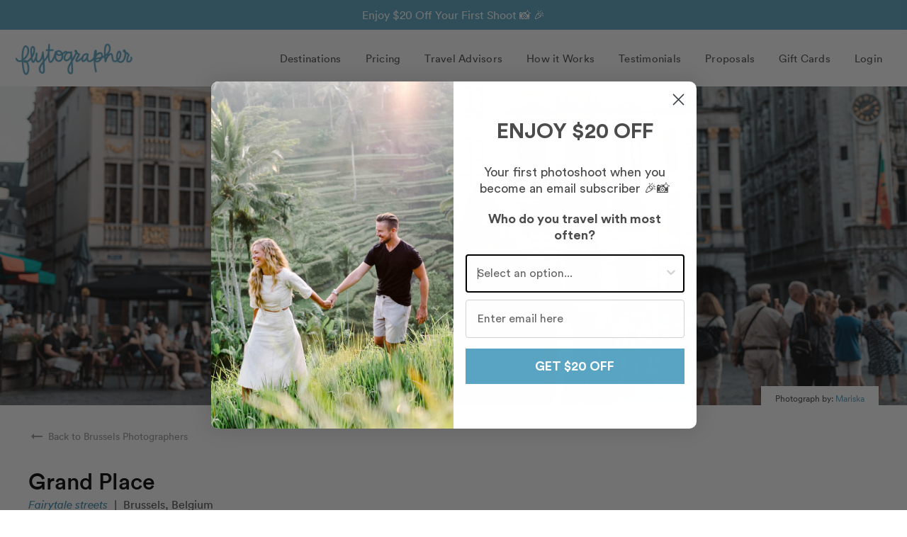

--- FILE ---
content_type: text/html; charset=utf-8
request_url: https://www.flytographer.com/destinations/brussels/routes/grand-place/
body_size: 21465
content:

<!DOCTYPE html>
<html lang="en-US">
	<head>
		<title>Grand Place Photoshoot in Brussels, Belgium</title>
        <link rel="canonical" href="https://www.flytographer.com/destinations/brussels/routes/grand-place/"/>
        <meta http-equiv="Content-Type" content="text/html; charset=utf-8" /><script type="text/javascript">window.NREUM||(NREUM={});NREUM.info={"beacon":"bam.nr-data.net","errorBeacon":"bam.nr-data.net","licenseKey":"3bcd9f51e9","applicationID":"255067576","transactionName":"ZQAEN0cEXxBSAUcPV1xKIBZbBkUKXAwcB0hbSxQMQBFUEB0BWhJRVxZcBFARbhFcF0cDZ0IEAQY=","queueTime":2,"applicationTime":2,"agent":""};
(window.NREUM||(NREUM={})).init={ajax:{deny_list:["bam.nr-data.net"]},feature_flags:["soft_nav"]};(window.NREUM||(NREUM={})).loader_config={licenseKey:"3bcd9f51e9",applicationID:"255067576",browserID:"255067976"};;/*! For license information please see nr-loader-rum-1.308.0.min.js.LICENSE.txt */
(()=>{var e,t,r={163:(e,t,r)=>{"use strict";r.d(t,{j:()=>E});var n=r(384),i=r(1741);var a=r(2555);r(860).K7.genericEvents;const s="experimental.resources",o="register",c=e=>{if(!e||"string"!=typeof e)return!1;try{document.createDocumentFragment().querySelector(e)}catch{return!1}return!0};var d=r(2614),u=r(944),l=r(8122);const f="[data-nr-mask]",g=e=>(0,l.a)(e,(()=>{const e={feature_flags:[],experimental:{allow_registered_children:!1,resources:!1},mask_selector:"*",block_selector:"[data-nr-block]",mask_input_options:{color:!1,date:!1,"datetime-local":!1,email:!1,month:!1,number:!1,range:!1,search:!1,tel:!1,text:!1,time:!1,url:!1,week:!1,textarea:!1,select:!1,password:!0}};return{ajax:{deny_list:void 0,block_internal:!0,enabled:!0,autoStart:!0},api:{get allow_registered_children(){return e.feature_flags.includes(o)||e.experimental.allow_registered_children},set allow_registered_children(t){e.experimental.allow_registered_children=t},duplicate_registered_data:!1},browser_consent_mode:{enabled:!1},distributed_tracing:{enabled:void 0,exclude_newrelic_header:void 0,cors_use_newrelic_header:void 0,cors_use_tracecontext_headers:void 0,allowed_origins:void 0},get feature_flags(){return e.feature_flags},set feature_flags(t){e.feature_flags=t},generic_events:{enabled:!0,autoStart:!0},harvest:{interval:30},jserrors:{enabled:!0,autoStart:!0},logging:{enabled:!0,autoStart:!0},metrics:{enabled:!0,autoStart:!0},obfuscate:void 0,page_action:{enabled:!0},page_view_event:{enabled:!0,autoStart:!0},page_view_timing:{enabled:!0,autoStart:!0},performance:{capture_marks:!1,capture_measures:!1,capture_detail:!0,resources:{get enabled(){return e.feature_flags.includes(s)||e.experimental.resources},set enabled(t){e.experimental.resources=t},asset_types:[],first_party_domains:[],ignore_newrelic:!0}},privacy:{cookies_enabled:!0},proxy:{assets:void 0,beacon:void 0},session:{expiresMs:d.wk,inactiveMs:d.BB},session_replay:{autoStart:!0,enabled:!1,preload:!1,sampling_rate:10,error_sampling_rate:100,collect_fonts:!1,inline_images:!1,fix_stylesheets:!0,mask_all_inputs:!0,get mask_text_selector(){return e.mask_selector},set mask_text_selector(t){c(t)?e.mask_selector="".concat(t,",").concat(f):""===t||null===t?e.mask_selector=f:(0,u.R)(5,t)},get block_class(){return"nr-block"},get ignore_class(){return"nr-ignore"},get mask_text_class(){return"nr-mask"},get block_selector(){return e.block_selector},set block_selector(t){c(t)?e.block_selector+=",".concat(t):""!==t&&(0,u.R)(6,t)},get mask_input_options(){return e.mask_input_options},set mask_input_options(t){t&&"object"==typeof t?e.mask_input_options={...t,password:!0}:(0,u.R)(7,t)}},session_trace:{enabled:!0,autoStart:!0},soft_navigations:{enabled:!0,autoStart:!0},spa:{enabled:!0,autoStart:!0},ssl:void 0,user_actions:{enabled:!0,elementAttributes:["id","className","tagName","type"]}}})());var p=r(6154),m=r(9324);let h=0;const v={buildEnv:m.F3,distMethod:m.Xs,version:m.xv,originTime:p.WN},b={consented:!1},y={appMetadata:{},get consented(){return this.session?.state?.consent||b.consented},set consented(e){b.consented=e},customTransaction:void 0,denyList:void 0,disabled:!1,harvester:void 0,isolatedBacklog:!1,isRecording:!1,loaderType:void 0,maxBytes:3e4,obfuscator:void 0,onerror:void 0,ptid:void 0,releaseIds:{},session:void 0,timeKeeper:void 0,registeredEntities:[],jsAttributesMetadata:{bytes:0},get harvestCount(){return++h}},_=e=>{const t=(0,l.a)(e,y),r=Object.keys(v).reduce((e,t)=>(e[t]={value:v[t],writable:!1,configurable:!0,enumerable:!0},e),{});return Object.defineProperties(t,r)};var w=r(5701);const x=e=>{const t=e.startsWith("http");e+="/",r.p=t?e:"https://"+e};var R=r(7836),k=r(3241);const A={accountID:void 0,trustKey:void 0,agentID:void 0,licenseKey:void 0,applicationID:void 0,xpid:void 0},S=e=>(0,l.a)(e,A),T=new Set;function E(e,t={},r,s){let{init:o,info:c,loader_config:d,runtime:u={},exposed:l=!0}=t;if(!c){const e=(0,n.pV)();o=e.init,c=e.info,d=e.loader_config}e.init=g(o||{}),e.loader_config=S(d||{}),c.jsAttributes??={},p.bv&&(c.jsAttributes.isWorker=!0),e.info=(0,a.D)(c);const f=e.init,m=[c.beacon,c.errorBeacon];T.has(e.agentIdentifier)||(f.proxy.assets&&(x(f.proxy.assets),m.push(f.proxy.assets)),f.proxy.beacon&&m.push(f.proxy.beacon),e.beacons=[...m],function(e){const t=(0,n.pV)();Object.getOwnPropertyNames(i.W.prototype).forEach(r=>{const n=i.W.prototype[r];if("function"!=typeof n||"constructor"===n)return;let a=t[r];e[r]&&!1!==e.exposed&&"micro-agent"!==e.runtime?.loaderType&&(t[r]=(...t)=>{const n=e[r](...t);return a?a(...t):n})})}(e),(0,n.US)("activatedFeatures",w.B)),u.denyList=[...f.ajax.deny_list||[],...f.ajax.block_internal?m:[]],u.ptid=e.agentIdentifier,u.loaderType=r,e.runtime=_(u),T.has(e.agentIdentifier)||(e.ee=R.ee.get(e.agentIdentifier),e.exposed=l,(0,k.W)({agentIdentifier:e.agentIdentifier,drained:!!w.B?.[e.agentIdentifier],type:"lifecycle",name:"initialize",feature:void 0,data:e.config})),T.add(e.agentIdentifier)}},384:(e,t,r)=>{"use strict";r.d(t,{NT:()=>s,US:()=>u,Zm:()=>o,bQ:()=>d,dV:()=>c,pV:()=>l});var n=r(6154),i=r(1863),a=r(1910);const s={beacon:"bam.nr-data.net",errorBeacon:"bam.nr-data.net"};function o(){return n.gm.NREUM||(n.gm.NREUM={}),void 0===n.gm.newrelic&&(n.gm.newrelic=n.gm.NREUM),n.gm.NREUM}function c(){let e=o();return e.o||(e.o={ST:n.gm.setTimeout,SI:n.gm.setImmediate||n.gm.setInterval,CT:n.gm.clearTimeout,XHR:n.gm.XMLHttpRequest,REQ:n.gm.Request,EV:n.gm.Event,PR:n.gm.Promise,MO:n.gm.MutationObserver,FETCH:n.gm.fetch,WS:n.gm.WebSocket},(0,a.i)(...Object.values(e.o))),e}function d(e,t){let r=o();r.initializedAgents??={},t.initializedAt={ms:(0,i.t)(),date:new Date},r.initializedAgents[e]=t}function u(e,t){o()[e]=t}function l(){return function(){let e=o();const t=e.info||{};e.info={beacon:s.beacon,errorBeacon:s.errorBeacon,...t}}(),function(){let e=o();const t=e.init||{};e.init={...t}}(),c(),function(){let e=o();const t=e.loader_config||{};e.loader_config={...t}}(),o()}},782:(e,t,r)=>{"use strict";r.d(t,{T:()=>n});const n=r(860).K7.pageViewTiming},860:(e,t,r)=>{"use strict";r.d(t,{$J:()=>u,K7:()=>c,P3:()=>d,XX:()=>i,Yy:()=>o,df:()=>a,qY:()=>n,v4:()=>s});const n="events",i="jserrors",a="browser/blobs",s="rum",o="browser/logs",c={ajax:"ajax",genericEvents:"generic_events",jserrors:i,logging:"logging",metrics:"metrics",pageAction:"page_action",pageViewEvent:"page_view_event",pageViewTiming:"page_view_timing",sessionReplay:"session_replay",sessionTrace:"session_trace",softNav:"soft_navigations",spa:"spa"},d={[c.pageViewEvent]:1,[c.pageViewTiming]:2,[c.metrics]:3,[c.jserrors]:4,[c.spa]:5,[c.ajax]:6,[c.sessionTrace]:7,[c.softNav]:8,[c.sessionReplay]:9,[c.logging]:10,[c.genericEvents]:11},u={[c.pageViewEvent]:s,[c.pageViewTiming]:n,[c.ajax]:n,[c.spa]:n,[c.softNav]:n,[c.metrics]:i,[c.jserrors]:i,[c.sessionTrace]:a,[c.sessionReplay]:a,[c.logging]:o,[c.genericEvents]:"ins"}},944:(e,t,r)=>{"use strict";r.d(t,{R:()=>i});var n=r(3241);function i(e,t){"function"==typeof console.debug&&(console.debug("New Relic Warning: https://github.com/newrelic/newrelic-browser-agent/blob/main/docs/warning-codes.md#".concat(e),t),(0,n.W)({agentIdentifier:null,drained:null,type:"data",name:"warn",feature:"warn",data:{code:e,secondary:t}}))}},1687:(e,t,r)=>{"use strict";r.d(t,{Ak:()=>d,Ze:()=>f,x3:()=>u});var n=r(3241),i=r(7836),a=r(3606),s=r(860),o=r(2646);const c={};function d(e,t){const r={staged:!1,priority:s.P3[t]||0};l(e),c[e].get(t)||c[e].set(t,r)}function u(e,t){e&&c[e]&&(c[e].get(t)&&c[e].delete(t),p(e,t,!1),c[e].size&&g(e))}function l(e){if(!e)throw new Error("agentIdentifier required");c[e]||(c[e]=new Map)}function f(e="",t="feature",r=!1){if(l(e),!e||!c[e].get(t)||r)return p(e,t);c[e].get(t).staged=!0,g(e)}function g(e){const t=Array.from(c[e]);t.every(([e,t])=>t.staged)&&(t.sort((e,t)=>e[1].priority-t[1].priority),t.forEach(([t])=>{c[e].delete(t),p(e,t)}))}function p(e,t,r=!0){const s=e?i.ee.get(e):i.ee,c=a.i.handlers;if(!s.aborted&&s.backlog&&c){if((0,n.W)({agentIdentifier:e,type:"lifecycle",name:"drain",feature:t}),r){const e=s.backlog[t],r=c[t];if(r){for(let t=0;e&&t<e.length;++t)m(e[t],r);Object.entries(r).forEach(([e,t])=>{Object.values(t||{}).forEach(t=>{t[0]?.on&&t[0]?.context()instanceof o.y&&t[0].on(e,t[1])})})}}s.isolatedBacklog||delete c[t],s.backlog[t]=null,s.emit("drain-"+t,[])}}function m(e,t){var r=e[1];Object.values(t[r]||{}).forEach(t=>{var r=e[0];if(t[0]===r){var n=t[1],i=e[3],a=e[2];n.apply(i,a)}})}},1738:(e,t,r)=>{"use strict";r.d(t,{U:()=>g,Y:()=>f});var n=r(3241),i=r(9908),a=r(1863),s=r(944),o=r(5701),c=r(3969),d=r(8362),u=r(860),l=r(4261);function f(e,t,r,a){const f=a||r;!f||f[e]&&f[e]!==d.d.prototype[e]||(f[e]=function(){(0,i.p)(c.xV,["API/"+e+"/called"],void 0,u.K7.metrics,r.ee),(0,n.W)({agentIdentifier:r.agentIdentifier,drained:!!o.B?.[r.agentIdentifier],type:"data",name:"api",feature:l.Pl+e,data:{}});try{return t.apply(this,arguments)}catch(e){(0,s.R)(23,e)}})}function g(e,t,r,n,s){const o=e.info;null===r?delete o.jsAttributes[t]:o.jsAttributes[t]=r,(s||null===r)&&(0,i.p)(l.Pl+n,[(0,a.t)(),t,r],void 0,"session",e.ee)}},1741:(e,t,r)=>{"use strict";r.d(t,{W:()=>a});var n=r(944),i=r(4261);class a{#e(e,...t){if(this[e]!==a.prototype[e])return this[e](...t);(0,n.R)(35,e)}addPageAction(e,t){return this.#e(i.hG,e,t)}register(e){return this.#e(i.eY,e)}recordCustomEvent(e,t){return this.#e(i.fF,e,t)}setPageViewName(e,t){return this.#e(i.Fw,e,t)}setCustomAttribute(e,t,r){return this.#e(i.cD,e,t,r)}noticeError(e,t){return this.#e(i.o5,e,t)}setUserId(e,t=!1){return this.#e(i.Dl,e,t)}setApplicationVersion(e){return this.#e(i.nb,e)}setErrorHandler(e){return this.#e(i.bt,e)}addRelease(e,t){return this.#e(i.k6,e,t)}log(e,t){return this.#e(i.$9,e,t)}start(){return this.#e(i.d3)}finished(e){return this.#e(i.BL,e)}recordReplay(){return this.#e(i.CH)}pauseReplay(){return this.#e(i.Tb)}addToTrace(e){return this.#e(i.U2,e)}setCurrentRouteName(e){return this.#e(i.PA,e)}interaction(e){return this.#e(i.dT,e)}wrapLogger(e,t,r){return this.#e(i.Wb,e,t,r)}measure(e,t){return this.#e(i.V1,e,t)}consent(e){return this.#e(i.Pv,e)}}},1863:(e,t,r)=>{"use strict";function n(){return Math.floor(performance.now())}r.d(t,{t:()=>n})},1910:(e,t,r)=>{"use strict";r.d(t,{i:()=>a});var n=r(944);const i=new Map;function a(...e){return e.every(e=>{if(i.has(e))return i.get(e);const t="function"==typeof e?e.toString():"",r=t.includes("[native code]"),a=t.includes("nrWrapper");return r||a||(0,n.R)(64,e?.name||t),i.set(e,r),r})}},2555:(e,t,r)=>{"use strict";r.d(t,{D:()=>o,f:()=>s});var n=r(384),i=r(8122);const a={beacon:n.NT.beacon,errorBeacon:n.NT.errorBeacon,licenseKey:void 0,applicationID:void 0,sa:void 0,queueTime:void 0,applicationTime:void 0,ttGuid:void 0,user:void 0,account:void 0,product:void 0,extra:void 0,jsAttributes:{},userAttributes:void 0,atts:void 0,transactionName:void 0,tNamePlain:void 0};function s(e){try{return!!e.licenseKey&&!!e.errorBeacon&&!!e.applicationID}catch(e){return!1}}const o=e=>(0,i.a)(e,a)},2614:(e,t,r)=>{"use strict";r.d(t,{BB:()=>s,H3:()=>n,g:()=>d,iL:()=>c,tS:()=>o,uh:()=>i,wk:()=>a});const n="NRBA",i="SESSION",a=144e5,s=18e5,o={STARTED:"session-started",PAUSE:"session-pause",RESET:"session-reset",RESUME:"session-resume",UPDATE:"session-update"},c={SAME_TAB:"same-tab",CROSS_TAB:"cross-tab"},d={OFF:0,FULL:1,ERROR:2}},2646:(e,t,r)=>{"use strict";r.d(t,{y:()=>n});class n{constructor(e){this.contextId=e}}},2843:(e,t,r)=>{"use strict";r.d(t,{G:()=>a,u:()=>i});var n=r(3878);function i(e,t=!1,r,i){(0,n.DD)("visibilitychange",function(){if(t)return void("hidden"===document.visibilityState&&e());e(document.visibilityState)},r,i)}function a(e,t,r){(0,n.sp)("pagehide",e,t,r)}},3241:(e,t,r)=>{"use strict";r.d(t,{W:()=>a});var n=r(6154);const i="newrelic";function a(e={}){try{n.gm.dispatchEvent(new CustomEvent(i,{detail:e}))}catch(e){}}},3606:(e,t,r)=>{"use strict";r.d(t,{i:()=>a});var n=r(9908);a.on=s;var i=a.handlers={};function a(e,t,r,a){s(a||n.d,i,e,t,r)}function s(e,t,r,i,a){a||(a="feature"),e||(e=n.d);var s=t[a]=t[a]||{};(s[r]=s[r]||[]).push([e,i])}},3878:(e,t,r)=>{"use strict";function n(e,t){return{capture:e,passive:!1,signal:t}}function i(e,t,r=!1,i){window.addEventListener(e,t,n(r,i))}function a(e,t,r=!1,i){document.addEventListener(e,t,n(r,i))}r.d(t,{DD:()=>a,jT:()=>n,sp:()=>i})},3969:(e,t,r)=>{"use strict";r.d(t,{TZ:()=>n,XG:()=>o,rs:()=>i,xV:()=>s,z_:()=>a});const n=r(860).K7.metrics,i="sm",a="cm",s="storeSupportabilityMetrics",o="storeEventMetrics"},4234:(e,t,r)=>{"use strict";r.d(t,{W:()=>a});var n=r(7836),i=r(1687);class a{constructor(e,t){this.agentIdentifier=e,this.ee=n.ee.get(e),this.featureName=t,this.blocked=!1}deregisterDrain(){(0,i.x3)(this.agentIdentifier,this.featureName)}}},4261:(e,t,r)=>{"use strict";r.d(t,{$9:()=>d,BL:()=>o,CH:()=>g,Dl:()=>_,Fw:()=>y,PA:()=>h,Pl:()=>n,Pv:()=>k,Tb:()=>l,U2:()=>a,V1:()=>R,Wb:()=>x,bt:()=>b,cD:()=>v,d3:()=>w,dT:()=>c,eY:()=>p,fF:()=>f,hG:()=>i,k6:()=>s,nb:()=>m,o5:()=>u});const n="api-",i="addPageAction",a="addToTrace",s="addRelease",o="finished",c="interaction",d="log",u="noticeError",l="pauseReplay",f="recordCustomEvent",g="recordReplay",p="register",m="setApplicationVersion",h="setCurrentRouteName",v="setCustomAttribute",b="setErrorHandler",y="setPageViewName",_="setUserId",w="start",x="wrapLogger",R="measure",k="consent"},5289:(e,t,r)=>{"use strict";r.d(t,{GG:()=>s,Qr:()=>c,sB:()=>o});var n=r(3878),i=r(6389);function a(){return"undefined"==typeof document||"complete"===document.readyState}function s(e,t){if(a())return e();const r=(0,i.J)(e),s=setInterval(()=>{a()&&(clearInterval(s),r())},500);(0,n.sp)("load",r,t)}function o(e){if(a())return e();(0,n.DD)("DOMContentLoaded",e)}function c(e){if(a())return e();(0,n.sp)("popstate",e)}},5607:(e,t,r)=>{"use strict";r.d(t,{W:()=>n});const n=(0,r(9566).bz)()},5701:(e,t,r)=>{"use strict";r.d(t,{B:()=>a,t:()=>s});var n=r(3241);const i=new Set,a={};function s(e,t){const r=t.agentIdentifier;a[r]??={},e&&"object"==typeof e&&(i.has(r)||(t.ee.emit("rumresp",[e]),a[r]=e,i.add(r),(0,n.W)({agentIdentifier:r,loaded:!0,drained:!0,type:"lifecycle",name:"load",feature:void 0,data:e})))}},6154:(e,t,r)=>{"use strict";r.d(t,{OF:()=>c,RI:()=>i,WN:()=>u,bv:()=>a,eN:()=>l,gm:()=>s,mw:()=>o,sb:()=>d});var n=r(1863);const i="undefined"!=typeof window&&!!window.document,a="undefined"!=typeof WorkerGlobalScope&&("undefined"!=typeof self&&self instanceof WorkerGlobalScope&&self.navigator instanceof WorkerNavigator||"undefined"!=typeof globalThis&&globalThis instanceof WorkerGlobalScope&&globalThis.navigator instanceof WorkerNavigator),s=i?window:"undefined"!=typeof WorkerGlobalScope&&("undefined"!=typeof self&&self instanceof WorkerGlobalScope&&self||"undefined"!=typeof globalThis&&globalThis instanceof WorkerGlobalScope&&globalThis),o=Boolean("hidden"===s?.document?.visibilityState),c=/iPad|iPhone|iPod/.test(s.navigator?.userAgent),d=c&&"undefined"==typeof SharedWorker,u=((()=>{const e=s.navigator?.userAgent?.match(/Firefox[/\s](\d+\.\d+)/);Array.isArray(e)&&e.length>=2&&e[1]})(),Date.now()-(0,n.t)()),l=()=>"undefined"!=typeof PerformanceNavigationTiming&&s?.performance?.getEntriesByType("navigation")?.[0]?.responseStart},6389:(e,t,r)=>{"use strict";function n(e,t=500,r={}){const n=r?.leading||!1;let i;return(...r)=>{n&&void 0===i&&(e.apply(this,r),i=setTimeout(()=>{i=clearTimeout(i)},t)),n||(clearTimeout(i),i=setTimeout(()=>{e.apply(this,r)},t))}}function i(e){let t=!1;return(...r)=>{t||(t=!0,e.apply(this,r))}}r.d(t,{J:()=>i,s:()=>n})},6630:(e,t,r)=>{"use strict";r.d(t,{T:()=>n});const n=r(860).K7.pageViewEvent},7699:(e,t,r)=>{"use strict";r.d(t,{It:()=>a,KC:()=>o,No:()=>i,qh:()=>s});var n=r(860);const i=16e3,a=1e6,s="SESSION_ERROR",o={[n.K7.logging]:!0,[n.K7.genericEvents]:!1,[n.K7.jserrors]:!1,[n.K7.ajax]:!1}},7836:(e,t,r)=>{"use strict";r.d(t,{P:()=>o,ee:()=>c});var n=r(384),i=r(8990),a=r(2646),s=r(5607);const o="nr@context:".concat(s.W),c=function e(t,r){var n={},s={},u={},l=!1;try{l=16===r.length&&d.initializedAgents?.[r]?.runtime.isolatedBacklog}catch(e){}var f={on:p,addEventListener:p,removeEventListener:function(e,t){var r=n[e];if(!r)return;for(var i=0;i<r.length;i++)r[i]===t&&r.splice(i,1)},emit:function(e,r,n,i,a){!1!==a&&(a=!0);if(c.aborted&&!i)return;t&&a&&t.emit(e,r,n);var o=g(n);m(e).forEach(e=>{e.apply(o,r)});var d=v()[s[e]];d&&d.push([f,e,r,o]);return o},get:h,listeners:m,context:g,buffer:function(e,t){const r=v();if(t=t||"feature",f.aborted)return;Object.entries(e||{}).forEach(([e,n])=>{s[n]=t,t in r||(r[t]=[])})},abort:function(){f._aborted=!0,Object.keys(f.backlog).forEach(e=>{delete f.backlog[e]})},isBuffering:function(e){return!!v()[s[e]]},debugId:r,backlog:l?{}:t&&"object"==typeof t.backlog?t.backlog:{},isolatedBacklog:l};return Object.defineProperty(f,"aborted",{get:()=>{let e=f._aborted||!1;return e||(t&&(e=t.aborted),e)}}),f;function g(e){return e&&e instanceof a.y?e:e?(0,i.I)(e,o,()=>new a.y(o)):new a.y(o)}function p(e,t){n[e]=m(e).concat(t)}function m(e){return n[e]||[]}function h(t){return u[t]=u[t]||e(f,t)}function v(){return f.backlog}}(void 0,"globalEE"),d=(0,n.Zm)();d.ee||(d.ee=c)},8122:(e,t,r)=>{"use strict";r.d(t,{a:()=>i});var n=r(944);function i(e,t){try{if(!e||"object"!=typeof e)return(0,n.R)(3);if(!t||"object"!=typeof t)return(0,n.R)(4);const r=Object.create(Object.getPrototypeOf(t),Object.getOwnPropertyDescriptors(t)),a=0===Object.keys(r).length?e:r;for(let s in a)if(void 0!==e[s])try{if(null===e[s]){r[s]=null;continue}Array.isArray(e[s])&&Array.isArray(t[s])?r[s]=Array.from(new Set([...e[s],...t[s]])):"object"==typeof e[s]&&"object"==typeof t[s]?r[s]=i(e[s],t[s]):r[s]=e[s]}catch(e){r[s]||(0,n.R)(1,e)}return r}catch(e){(0,n.R)(2,e)}}},8362:(e,t,r)=>{"use strict";r.d(t,{d:()=>a});var n=r(9566),i=r(1741);class a extends i.W{agentIdentifier=(0,n.LA)(16)}},8374:(e,t,r)=>{r.nc=(()=>{try{return document?.currentScript?.nonce}catch(e){}return""})()},8990:(e,t,r)=>{"use strict";r.d(t,{I:()=>i});var n=Object.prototype.hasOwnProperty;function i(e,t,r){if(n.call(e,t))return e[t];var i=r();if(Object.defineProperty&&Object.keys)try{return Object.defineProperty(e,t,{value:i,writable:!0,enumerable:!1}),i}catch(e){}return e[t]=i,i}},9324:(e,t,r)=>{"use strict";r.d(t,{F3:()=>i,Xs:()=>a,xv:()=>n});const n="1.308.0",i="PROD",a="CDN"},9566:(e,t,r)=>{"use strict";r.d(t,{LA:()=>o,bz:()=>s});var n=r(6154);const i="xxxxxxxx-xxxx-4xxx-yxxx-xxxxxxxxxxxx";function a(e,t){return e?15&e[t]:16*Math.random()|0}function s(){const e=n.gm?.crypto||n.gm?.msCrypto;let t,r=0;return e&&e.getRandomValues&&(t=e.getRandomValues(new Uint8Array(30))),i.split("").map(e=>"x"===e?a(t,r++).toString(16):"y"===e?(3&a()|8).toString(16):e).join("")}function o(e){const t=n.gm?.crypto||n.gm?.msCrypto;let r,i=0;t&&t.getRandomValues&&(r=t.getRandomValues(new Uint8Array(e)));const s=[];for(var o=0;o<e;o++)s.push(a(r,i++).toString(16));return s.join("")}},9908:(e,t,r)=>{"use strict";r.d(t,{d:()=>n,p:()=>i});var n=r(7836).ee.get("handle");function i(e,t,r,i,a){a?(a.buffer([e],i),a.emit(e,t,r)):(n.buffer([e],i),n.emit(e,t,r))}}},n={};function i(e){var t=n[e];if(void 0!==t)return t.exports;var a=n[e]={exports:{}};return r[e](a,a.exports,i),a.exports}i.m=r,i.d=(e,t)=>{for(var r in t)i.o(t,r)&&!i.o(e,r)&&Object.defineProperty(e,r,{enumerable:!0,get:t[r]})},i.f={},i.e=e=>Promise.all(Object.keys(i.f).reduce((t,r)=>(i.f[r](e,t),t),[])),i.u=e=>"nr-rum-1.308.0.min.js",i.o=(e,t)=>Object.prototype.hasOwnProperty.call(e,t),e={},t="NRBA-1.308.0.PROD:",i.l=(r,n,a,s)=>{if(e[r])e[r].push(n);else{var o,c;if(void 0!==a)for(var d=document.getElementsByTagName("script"),u=0;u<d.length;u++){var l=d[u];if(l.getAttribute("src")==r||l.getAttribute("data-webpack")==t+a){o=l;break}}if(!o){c=!0;var f={296:"sha512-+MIMDsOcckGXa1EdWHqFNv7P+JUkd5kQwCBr3KE6uCvnsBNUrdSt4a/3/L4j4TxtnaMNjHpza2/erNQbpacJQA=="};(o=document.createElement("script")).charset="utf-8",i.nc&&o.setAttribute("nonce",i.nc),o.setAttribute("data-webpack",t+a),o.src=r,0!==o.src.indexOf(window.location.origin+"/")&&(o.crossOrigin="anonymous"),f[s]&&(o.integrity=f[s])}e[r]=[n];var g=(t,n)=>{o.onerror=o.onload=null,clearTimeout(p);var i=e[r];if(delete e[r],o.parentNode&&o.parentNode.removeChild(o),i&&i.forEach(e=>e(n)),t)return t(n)},p=setTimeout(g.bind(null,void 0,{type:"timeout",target:o}),12e4);o.onerror=g.bind(null,o.onerror),o.onload=g.bind(null,o.onload),c&&document.head.appendChild(o)}},i.r=e=>{"undefined"!=typeof Symbol&&Symbol.toStringTag&&Object.defineProperty(e,Symbol.toStringTag,{value:"Module"}),Object.defineProperty(e,"__esModule",{value:!0})},i.p="https://js-agent.newrelic.com/",(()=>{var e={374:0,840:0};i.f.j=(t,r)=>{var n=i.o(e,t)?e[t]:void 0;if(0!==n)if(n)r.push(n[2]);else{var a=new Promise((r,i)=>n=e[t]=[r,i]);r.push(n[2]=a);var s=i.p+i.u(t),o=new Error;i.l(s,r=>{if(i.o(e,t)&&(0!==(n=e[t])&&(e[t]=void 0),n)){var a=r&&("load"===r.type?"missing":r.type),s=r&&r.target&&r.target.src;o.message="Loading chunk "+t+" failed: ("+a+": "+s+")",o.name="ChunkLoadError",o.type=a,o.request=s,n[1](o)}},"chunk-"+t,t)}};var t=(t,r)=>{var n,a,[s,o,c]=r,d=0;if(s.some(t=>0!==e[t])){for(n in o)i.o(o,n)&&(i.m[n]=o[n]);if(c)c(i)}for(t&&t(r);d<s.length;d++)a=s[d],i.o(e,a)&&e[a]&&e[a][0](),e[a]=0},r=self["webpackChunk:NRBA-1.308.0.PROD"]=self["webpackChunk:NRBA-1.308.0.PROD"]||[];r.forEach(t.bind(null,0)),r.push=t.bind(null,r.push.bind(r))})(),(()=>{"use strict";i(8374);var e=i(8362),t=i(860);const r=Object.values(t.K7);var n=i(163);var a=i(9908),s=i(1863),o=i(4261),c=i(1738);var d=i(1687),u=i(4234),l=i(5289),f=i(6154),g=i(944),p=i(384);const m=e=>f.RI&&!0===e?.privacy.cookies_enabled;function h(e){return!!(0,p.dV)().o.MO&&m(e)&&!0===e?.session_trace.enabled}var v=i(6389),b=i(7699);class y extends u.W{constructor(e,t){super(e.agentIdentifier,t),this.agentRef=e,this.abortHandler=void 0,this.featAggregate=void 0,this.loadedSuccessfully=void 0,this.onAggregateImported=new Promise(e=>{this.loadedSuccessfully=e}),this.deferred=Promise.resolve(),!1===e.init[this.featureName].autoStart?this.deferred=new Promise((t,r)=>{this.ee.on("manual-start-all",(0,v.J)(()=>{(0,d.Ak)(e.agentIdentifier,this.featureName),t()}))}):(0,d.Ak)(e.agentIdentifier,t)}importAggregator(e,t,r={}){if(this.featAggregate)return;const n=async()=>{let n;await this.deferred;try{if(m(e.init)){const{setupAgentSession:t}=await i.e(296).then(i.bind(i,3305));n=t(e)}}catch(e){(0,g.R)(20,e),this.ee.emit("internal-error",[e]),(0,a.p)(b.qh,[e],void 0,this.featureName,this.ee)}try{if(!this.#t(this.featureName,n,e.init))return(0,d.Ze)(this.agentIdentifier,this.featureName),void this.loadedSuccessfully(!1);const{Aggregate:i}=await t();this.featAggregate=new i(e,r),e.runtime.harvester.initializedAggregates.push(this.featAggregate),this.loadedSuccessfully(!0)}catch(e){(0,g.R)(34,e),this.abortHandler?.(),(0,d.Ze)(this.agentIdentifier,this.featureName,!0),this.loadedSuccessfully(!1),this.ee&&this.ee.abort()}};f.RI?(0,l.GG)(()=>n(),!0):n()}#t(e,r,n){if(this.blocked)return!1;switch(e){case t.K7.sessionReplay:return h(n)&&!!r;case t.K7.sessionTrace:return!!r;default:return!0}}}var _=i(6630),w=i(2614),x=i(3241);class R extends y{static featureName=_.T;constructor(e){var t;super(e,_.T),this.setupInspectionEvents(e.agentIdentifier),t=e,(0,c.Y)(o.Fw,function(e,r){"string"==typeof e&&("/"!==e.charAt(0)&&(e="/"+e),t.runtime.customTransaction=(r||"http://custom.transaction")+e,(0,a.p)(o.Pl+o.Fw,[(0,s.t)()],void 0,void 0,t.ee))},t),this.importAggregator(e,()=>i.e(296).then(i.bind(i,3943)))}setupInspectionEvents(e){const t=(t,r)=>{t&&(0,x.W)({agentIdentifier:e,timeStamp:t.timeStamp,loaded:"complete"===t.target.readyState,type:"window",name:r,data:t.target.location+""})};(0,l.sB)(e=>{t(e,"DOMContentLoaded")}),(0,l.GG)(e=>{t(e,"load")}),(0,l.Qr)(e=>{t(e,"navigate")}),this.ee.on(w.tS.UPDATE,(t,r)=>{(0,x.W)({agentIdentifier:e,type:"lifecycle",name:"session",data:r})})}}class k extends e.d{constructor(e){var t;(super(),f.gm)?(this.features={},(0,p.bQ)(this.agentIdentifier,this),this.desiredFeatures=new Set(e.features||[]),this.desiredFeatures.add(R),(0,n.j)(this,e,e.loaderType||"agent"),t=this,(0,c.Y)(o.cD,function(e,r,n=!1){if("string"==typeof e){if(["string","number","boolean"].includes(typeof r)||null===r)return(0,c.U)(t,e,r,o.cD,n);(0,g.R)(40,typeof r)}else(0,g.R)(39,typeof e)},t),function(e){(0,c.Y)(o.Dl,function(t,r=!1){if("string"!=typeof t&&null!==t)return void(0,g.R)(41,typeof t);const n=e.info.jsAttributes["enduser.id"];r&&null!=n&&n!==t?(0,a.p)(o.Pl+"setUserIdAndResetSession",[t],void 0,"session",e.ee):(0,c.U)(e,"enduser.id",t,o.Dl,!0)},e)}(this),function(e){(0,c.Y)(o.nb,function(t){if("string"==typeof t||null===t)return(0,c.U)(e,"application.version",t,o.nb,!1);(0,g.R)(42,typeof t)},e)}(this),function(e){(0,c.Y)(o.d3,function(){e.ee.emit("manual-start-all")},e)}(this),function(e){(0,c.Y)(o.Pv,function(t=!0){if("boolean"==typeof t){if((0,a.p)(o.Pl+o.Pv,[t],void 0,"session",e.ee),e.runtime.consented=t,t){const t=e.features.page_view_event;t.onAggregateImported.then(e=>{const r=t.featAggregate;e&&!r.sentRum&&r.sendRum()})}}else(0,g.R)(65,typeof t)},e)}(this),this.run()):(0,g.R)(21)}get config(){return{info:this.info,init:this.init,loader_config:this.loader_config,runtime:this.runtime}}get api(){return this}run(){try{const e=function(e){const t={};return r.forEach(r=>{t[r]=!!e[r]?.enabled}),t}(this.init),n=[...this.desiredFeatures];n.sort((e,r)=>t.P3[e.featureName]-t.P3[r.featureName]),n.forEach(r=>{if(!e[r.featureName]&&r.featureName!==t.K7.pageViewEvent)return;if(r.featureName===t.K7.spa)return void(0,g.R)(67);const n=function(e){switch(e){case t.K7.ajax:return[t.K7.jserrors];case t.K7.sessionTrace:return[t.K7.ajax,t.K7.pageViewEvent];case t.K7.sessionReplay:return[t.K7.sessionTrace];case t.K7.pageViewTiming:return[t.K7.pageViewEvent];default:return[]}}(r.featureName).filter(e=>!(e in this.features));n.length>0&&(0,g.R)(36,{targetFeature:r.featureName,missingDependencies:n}),this.features[r.featureName]=new r(this)})}catch(e){(0,g.R)(22,e);for(const e in this.features)this.features[e].abortHandler?.();const t=(0,p.Zm)();delete t.initializedAgents[this.agentIdentifier]?.features,delete this.sharedAggregator;return t.ee.get(this.agentIdentifier).abort(),!1}}}var A=i(2843),S=i(782);class T extends y{static featureName=S.T;constructor(e){super(e,S.T),f.RI&&((0,A.u)(()=>(0,a.p)("docHidden",[(0,s.t)()],void 0,S.T,this.ee),!0),(0,A.G)(()=>(0,a.p)("winPagehide",[(0,s.t)()],void 0,S.T,this.ee)),this.importAggregator(e,()=>i.e(296).then(i.bind(i,2117))))}}var E=i(3969);class I extends y{static featureName=E.TZ;constructor(e){super(e,E.TZ),f.RI&&document.addEventListener("securitypolicyviolation",e=>{(0,a.p)(E.xV,["Generic/CSPViolation/Detected"],void 0,this.featureName,this.ee)}),this.importAggregator(e,()=>i.e(296).then(i.bind(i,9623)))}}new k({features:[R,T,I],loaderType:"lite"})})()})();</script>
<meta name="viewport" content="width=device-width, initial-scale=1" />
<link rel="shortcut icon" type="image/x-icon" href="https://www.flytographer.com/static/images/icons/favicon.ico" />

<link href="https://fonts.googleapis.com/icon?family=Material+Icons&display=swap" rel="stylesheet">
		<meta name="description" content="Book a vacation photographer in Brussels at Grand Place! Capture family vacations, honeymoon, engagement trips or proposals with Flytographer.">

		<meta name="twitter:card" content="summary_large_image">
		<meta name="twitter:title" content='Grand Place Photoshoot in Brussels, Belgium'>
		<meta name="twitter:description" content="Book a vacation photographer in Brussels at Grand Place! Capture family vacations, honeymoon, engagement trips or proposals with Flytographer.">

		<meta property="og:url" content="https://www.flytographer.com/destinations/brussels/routes/grand-place/" />
		<meta property="og:type" content="article" />
		<meta property="og:title" content='Grand Place Photoshoot in Brussels, Belgium' />
		<meta property="og:description" content="Book a vacation photographer in Brussels at Grand Place! Capture family vacations, honeymoon, engagement trips or proposals with Flytographer." />

		<link href="https://cdnjs.cloudflare.com/ajax/libs/select2/4.0.4/css/select2.min.css" rel="stylesheet" />

		<link href="/static/react/static/css/main.aaa86806.css" rel="stylesheet">
		<!-- Google Tag Manager -->
<script>(function(w,d,s,l,i){w[l]=w[l]||[];w[l].push({'gtm.start':
  new Date().getTime(),event:'gtm.js'});var f=d.getElementsByTagName(s)[0],
  j=d.createElement(s),dl=l!='dataLayer'?'&l='+l:'';j.async=true;j.src=
  'https://www.googletagmanager.com/gtm.js?id='+i+dl;f.parentNode.insertBefore(j,f);
  })(window,document,'script','dataLayer','GTM-PF9XX43');</script>
<!-- End Google Tag Manager -->
<meta name="google-site-verification" content="AIk9SOTtLJ28fO8LGAhcSgl7xXz_79S_unEAmzRRCR8" />
<meta name="google-site-verification" content="i4YDMeSb2pvqjt2_B2OQO8octC18iia0ishujdsDWxE" />

<script>
//hotjar tracking
    if (location.host === 'app.flytographer.com' || location.host === 'flytographer.com' || location.host === 'www.flytographer.com') {
  (function(h,o,t,j,a,r){
    h.hj=h.hj||function(){(h.hj.q=h.hj.q||[]).push(arguments)};
    h._hjSettings={hjid:32524,hjsv:5};
    a=o.getElementsByTagName('head')[0];
    r=o.createElement('script');r.async=1;
    r.src=t+h._hjSettings.hjid+j+h._hjSettings.hjsv;
    a.appendChild(r);
  })(window,document,'//static.hotjar.com/c/hotjar-','.js?sv=');
}
</script>


<script src="https://www.flytographer.com/static/scripts/offset.js?v=1"></script>
<script src="https://www.flytographer.com/static/scripts/focusImage.js?v=1"></script>
	</head>

	<body class="iframe-fix">
        <header class="navbar" style="">
	<div class="navbar-logo">
		<a href="/">
			<img src="https://www.flytographer.com/static/images/logo.png" alt="Flytographer logo" width="168" height="50">
		</a>
	</div>

	<a id="main-menu-toggle" class="nav-primary-toggle" href="#" role="button" aria-expanded="false" aria-controls="main-menu" aria-label="Open main menu">
		<span class="sr-only">Open main menu</span>
		<div class="nav__hamburger-icon" aria-hidden="true">
			<span class="icon-bar"></span>
			<span class="icon-bar"></span>
			<span class="icon-bar"></span>
		</div>
	</a>

	<nav id="main-menu--mobile" class="nav-primary" aria-expanded="false" aria-label="Main Menu">
		<div class="header">
			<a href="/">
				<img src="https://www.flytographer.com/static/images/logo.png" alt="Flytographer logo">
			</a>
		</div>
		<div class="nav-body">
			<ul class="primary-links">
				<li><a class="" href="/destinations/">Destinations</a></li>
				<li><a href="/book/">Pricing</a></li>
				<li><a href="/partner-with-flytographer/travel-advisors/" rel="noopener">Travel Advisors</a></li>
				<li><a href="/about/">How it Works</a></li>
			</ul>
			<hr/>
			<ul class="secondary-links">
				<li><a href="/customer-reviews/">Testimonials</a></li>
				<li><a href="/proposals-ideas-hire-a-proposal-photographer/">Proposals</a></li>
				<li><a href="/gift-cards/">Gift Cards</a></li>
				<li><a href="https://app.flytographer.com/login" rel="nofollow">Account</a></li>
			</ul>
			<div class="footer">
				<a class="btn btn--primary" href="/destinations/">Find a Photographer</a>
				<div class="reviews-count">
					<div class="review__stars">
						
							<img src="/static/images/icons/star-full-icon.svg">
						
							<img src="/static/images/icons/star-full-icon.svg">
						
							<img src="/static/images/icons/star-full-icon.svg">
						
							<img src="/static/images/icons/star-full-icon.svg">
						
							<img src="/static/images/icons/star-full-icon.svg">
						
					</div>
					<span>50,000+ 5-star reviews</span>
				</div>
			</div>
		</div>
	</nav>
	
	<nav id="main-menu--desktop" class="nav-primary" aria-expanded="false" aria-label="Main Menu">
		<ul>
			<li><a class="" href="/destinations/">Destinations</a></li>
			<li><a href="/book/">Pricing</a></li>
			<li><a href="/partner-with-flytographer/travel-advisors/" rel="noopener">Travel Advisors</a></li>
			<li><a href="/about/">How it Works</a></li>
			<li><a href="/customer-reviews/">Testimonials</a></li>
			<li><a href="/proposals-ideas-hire-a-proposal-photographer/">Proposals</a></li>
			<li><a href="/gift-cards/">Gift Cards</a></li>
			<li><a href="https://app.flytographer.com/login" rel="nofollow">Login</a></li>
		</ul>
	</nav>

</header>

<script>
document.addEventListener("DOMContentLoaded", function(){
	var mainMenu = document.getElementById("main-menu--mobile")
	var toggleNav = document.getElementById("main-menu-toggle")
	var contentContainer = document.getElementsByTagName("BODY")[0]
	toggleNav.onclick = function(e) {
		let ariaExpanded = contentContainer.getAttribute('aria-expanded') === 'true' ? false : true
		toggleNav.setAttribute("aria-expanded", ariaExpanded)
		contentContainer.setAttribute("aria-expanded", ariaExpanded);
		mainMenu.setAttribute("aria-expanded", ariaExpanded)
	}.bind(this)
});
</script>
        

        
	        <section class="feature-photo">
	            <div id="header" class="feature-photo__img-wrapper">
	                
    <script>
        function setFocalPoint() {
            var img = new Image();
            img.src="https://images.flytographer.com/78a5e150-3f78-4e74-a88c-2b48697d0e09/brussels-family-trip-family-brussels_1920.jpeg"
            img.style.position = "absolute"
            img.alt = ""
            
            var separateFocalPoints = !"49"
            var focal_point_x = null
            var focal_point_y = null
    
            if (separateFocalPoints) {
                var focalPoints = ""
                focalPoints = focalPoints.split(",")
                focal_point_x = focalPoints[0]
                focal_point_y = focalPoints[1]
            } else {
                focal_point_x = "49"
                focal_point_y = "51"
            }
            img.setAttribute('focal_point_x', focal_point_x)
            img.setAttribute('focal_point_y', focal_point_y)
    
            var imageFunction = function() {
              focusImage(this)
            }
            img.onload = imageFunction
    
            // We don't set event listeners for the photog photos on the city page because they get replaced with sliders
            if ("header".indexOf("photog-portfolio-feature--") == -1) {
                window.addEventListener("resize", function () {focusImage(img)})
            }
    
            var container = document.getElementById("header")
            container.prepend(img)
        }

        setFocalPoint()
    </script>
	            </div>
	            
		            <div class="container container--photo-credit">
		            	<small class="photo-credit photo-credit--white-bg photo-credit--route">
			            	Photograph by:
			            	<a href="/vacation-photographers/your-vacation-photographer-in-brussels-meet-mariska">Mariska</a>
			            </small>
		            </div>
	            
			</section>
		

		<section class="container route-information-overview">

			<article class="route__title">
				<a class="back-to-city-link" href="/destinations/brussels/">
					<i class="material-icons icon--flip">arrow_right_alt</i>
					<span>Back to Brussels Photographers</span>
				</a>

				<h1>Grand Place</h1>
				<p class="route__subtitle">
    				
    				
    				 
    				    <em class="route-tagline">Fairytale streets</em> 
    				 
    				<span class="pipe">|</span>
    				<span>Brussels, Belgium</span>
                </p>
				<p class="route__description">Brussels' historic central square, Grand Place, is surrounded on all sides by fairytale buildings.</p>

				

				
					<div class="route__lengths">
    					<img src="https://www.flytographer.com/static/images/photo-camera.svg" width="25">
						<p> Available Shoot Lengths: <br/>
    						<span>30 min</span>
							
							    <span class="pipe">|</span>
							    <span>60 min</span>
							
							    <span class="pipe">|</span>
							    <span>90 min</span>
							
							    <span class="pipe">|</span>
							    <span>2 hours</span>
							
							    <span class="pipe">|</span>
							    <span>3 hours</span>
							
						</p>
					</div>
				

				
				    <div class="route__flag-sentence">
    				    <img src="https://www.flytographer.com/static/images/icons/star-full-icon.svg" width="20">
					    <p>Grand Place is our most booked route in Brussels!</p>
					</div>
				
			</article>

			
				<article class="route__map">
					
    <script src='https://api.mapbox.com/mapbox-gl-js/v0.46.0/mapbox-gl.js'></script>
    <link href='https://api.mapbox.com/mapbox-gl-js/v0.46.0/mapbox-gl.css' rel='stylesheet' />

    <div class="overview__map-container">
        <section class="overview__map">
            <div>
                <div id='map'></div>
            </div>
        </section>
    </div>

    <script defer>
        mapboxgl.accessToken = 'pk.eyJ1IjoiZmx5dG9ncmFwaGVyLW1hcCIsImEiOiJjampoc2lvYzgxNDM1M3FteGs3M2J5cjhxIn0.s86Nw1lRgeYHq6mrfAVjag';
        var map_data = JSON.parse("[{\"abbreviated_country\": \"Belgium\", \"available_shoot_lengths\": [\"30 min\", \"60 min\", \"90 min\", \"2 hours\", \"3 hours\"], \"city_id\": 49, \"city_name\": \"Brussels\", \"city_slug\": \"brussels\", \"country_name\": \"Belgium\", \"header_id\": 3777683, \"id\": 2727, \"lat\": 50.8463258, \"long\": 4.3527977, \"minimum_booking_length\": \"30 min\", \"proposal_start_price_quote\": 425, \"route_badge\": \"Most Booked\", \"route_badge_sentence\": \"Grand Place is our most booked route in Brussels!\", \"route_description\": \"Brussels\u0027 historic central square, Grand Place, is surrounded on all sides by fairytale buildings.\", \"route_header\": {\"captured_by\": 54551, \"focal_point_x\": 49, \"focal_point_y\": 51, \"is_optimized\": false, \"photo_name\": \"brussels-family-trip-family-brussels\", \"photo_sizes\": [\"1024\", \"1920\", \"250\", \"500\", \"original\"], \"photo_uuid\": \"78a5e150-3f78-4e74-a88c-2b48697d0e09\", \"photographer_first_name\": \"Mariska\", \"photographer_profile\": \"/vacation-photographers/your-vacation-photographer-in-brussels-meet-mariska\", \"src\": \"https://images.flytographer.com/78a5e150-3f78-4e74-a88c-2b48697d0e09/brussels-family-trip-family-brussels_1920.jpeg\"}, \"route_inquiry_link\": \"https://app.flytographer.com/request-to-book?city=49\u0026route=2727\", \"route_meeting_location_address\": null, \"route_meeting_location_map_link\": \"https://www.google.com/maps/place/Cave+du+Roy/@50.8463258,4.3527977,20z/data=!4m21!1m15!4m14!1m6!1m2!1s0x47c3c47f4614f1f1:0xb03c355d8fe2cfb6!2sGrand+Place,+Brussels,+Belgium!2m2!1d4.3524138!2d50.8467316!1m6!1m2!1s0x47c3c38065768ad1:0x8ca7929cf426c286!2s%C3%80+la+Mort+Subite,+Rue+Montagne+aux+Herbes+Potag%C3%A8res+7,+1000+Bruxelles,+Belgium!2m2!1d4.3562985!2d50.8485889!3m4!1s0x0:0xbce7ed666a56acf7!8m2!3d50.8462452!4d4.3528987\", \"route_minimum_length\": 30, \"route_name\": \"Grand Place\", \"route_slug\": \"grand-place\", \"route_tagline\": \"Fairytale streets\", \"vacation_start_price_quote\": 325}]");
        
        
        
        
        var center_long = map_data[0]['long']
        var center_lat = map_data[0]['lat']
        
        
        var map = new mapboxgl.Map({
          container: 'map',
          style: 'mapbox://styles/flytographer-map/cjjt6qb8a2vsq2sptujmbhxds',
          center: [center_long, center_lat],
          zoom: 12,
        });

        
        var geojson = {
          type: 'FeatureCollection',
          features: []
        };

        for (i = 0; i < map_data.length; i++) {
            geojson.features.push({
                type: 'Feature',
                geometry: {
                  type: 'Point',
                  coordinates: [
                    map_data[i]['long'],
                    map_data[i]['lat']
                  ]
                },
                properties: {
                  title: map_data[i]['route_name'],
                  city: map_data[i]['city_name'],
                  country: map_data[i]['country_name'],
                  shoot_lengths: map_data[i]['available_shoot_lengths'],
                  route_link: '/destinations/' + map_data[i]['city_slug'] + '/routes/' + map_data[i]['route_slug']
                }
            })
        }
        
        
        let bounds = new mapboxgl.LngLatBounds();
        geojson.features.forEach(function(marker) {

          
          bounds.extend(marker.geometry.coordinates)

          
          var el = document.createElement('div');
          el.className = 'marker';
          el.addEventListener('click', function (e) {
            
              var markers = document.getElementsByClassName("active")
              if (markers[0]) {
                markers[0].classList.remove("active")
              }

              e.target.classList.add("active")
          });


          
          var shootLengths = marker.properties.shoot_lengths.join(" | ").replace(/minutes/g, "mins");
          
          
          new mapboxgl.Marker(el)
            .setLngLat(marker.geometry.coordinates)
	            
            .addTo(map);
        });

        
        if (geojson.features.length > 1) {
            map.fitBounds(bounds, {padding: 50});
        }

        
            let nav = new mapboxgl.NavigationControl({ showCompass: false });
            map.addControl(nav, 'bottom-right');
        
        
        
         map.dragRotate.disable(); 

        
         map.touchZoomRotate.disableRotation(); 

        
         map.scrollZoom.disable(); 
    </script>
				</article>
			
		</section>

		
			<article id="galleries" class="container grid-container grid-container--route-galleries">
				<ul class="grid"></ul>
				
			</article>

			<div class="container container--breadcrumbs">
				<ul class="breadcrumbs__list" itemscope itemtype="http://schema.org/BreadcrumbList">
					<li itemprop="itemListElement" itemscope itemtype="http://schema.org/ListItem">
						<a itemprop="item" href="/destinations/">
							<span itemprop="name">Destinations</span>
							<meta itemprop="position" content="1" />
						</a>
						/
					</li>
					<li itemprop="itemListElement" itemscope itemtype="http://schema.org/ListItem">
						<a itemprop="item" href="/destinations/brussels/">
							<span itemprop="name">Brussels</span>
							<meta itemprop="position" content="2" />
						</a>
						/
					</li>
					<li itemprop="itemListElement" itemscope itemtype="http://schema.org/ListItem">
						<a itemprop="item" href="/destinations/brussels/#routes">
							<span itemprop="name">Routes</span>
							<meta itemprop="position" content="3" />
						</a>
						/
					</li>
					<li itemprop="itemListElement" itemscope itemtype="http://schema.org/ListItem">
						<span itemprop="name">Grand Place</span>
						<meta itemprop="position" content="4" />
					</li>
				</ul>
			</div>

			<section class="call-to-action call-to-action--route">
		        <h2 class="h3">Want to book an amazing vacation photographer for this route?</h2>
		        <p>Choose one of our world-class photographers to capture your memories in Grand Place, Brussels. Vacation packages start at $325. Proposal packages start at $425.</p>
		        <a href="/destinations/brussels/" class="btn btn--primary">View Photographers in Brussels</a>
			</section>

	        <footer id="site-footer" class="site-footer">
	<div class="footer-links container">
		<ul>
			<!-- Column titles are NOT header elements as per SEO's recommendation -->
			<li class="footer-links__title"><p class="h5">Capture Memories</p></li>
			<li> <a href="https://www.flytographer.com/book/">Vacation Packages</a> </li>
			<li> <a href="https://www.flytographer.com/proposals-ideas-hire-a-proposal-photographer/">Proposal Packages</a> </li>
			<li> <a href="https://www.flytographer.com/travel-stories/">Customer Stories</a> </li>
			<li> <a href="https://www.flytographer.com/prints/photo-prints/">Print Photos</a> </li>
			<li> <a href="https://www.flytographer.com/photo-books/">Photo Books</a> </li>
			<li> <a href="https://www.flytographer.com/gift-cards/">Gift a Shoot</a> </li>
			<li> <a href="https://www.flytographer.com/redeem/">Redeem a Gift Card</a> </li>
			<li> <a href="https://www.flytographer.com/refer-a-friend/">Refer a Friend</a> </li>
			<li> <a href="https://www.flytographer.com/reviews/" rel="nofollow">Photographer Reviews</a> </li> <!-- We only want city testimonials pages to rank in google, not the main page. Hence the nofollow. -->
		</ul>
		<ul>
			<li class="footer-links__title"><p class="h5">Popular Destinations</p></li>
			<li> <a href="https://www.flytographer.com/destinations/paris/">Paris Photographers</a> </li>
			<li> <a href="https://www.flytographer.com/destinations/bali/">Bali Photographers</a> </li>
			<li> <a href="https://www.flytographer.com/destinations/maui/">Maui Photographers</a> </li>
			<li> <a href="https://www.flytographer.com/destinations/santorini/">Santorini Photographers</a> </li>
			<li> <a href="https://www.flytographer.com/destinations/new-york-city/">New York City Photographers</a> </li>
			<li> <a href="https://www.flytographer.com/destinations/venice/">Venice Photographers</a> </li>
			<li> <a href="https://www.flytographer.com/destinations/rome/">Rome Photographers</a> </li>
		</ul>
		<ul>
			<li class="footer-links__title"><p class="h5">Our Company</p></li>
			<li> <a href="https://www.flytographer.com/our-story/">Our Story</a> </li>
			<li> <a href="https://www.flytographer.com/contact/">Contact Us</a> </li>
			<li> <a href="https://www.flytographer.com/press/">Press</a> </li>
			<li> <a href="https://www.flytographer.com/join/">Become a Photographer</a> </li>
			<li> <a href="https://www.flytographer.com/partner-with-flytographer/">Partner with Us</a> </li>
			<li> <a href="https://www.flytographer.com/jobs/">Careers</a> </li>
			<li> <a href="https://www.flytographer.com/faq/">FAQ</a> </li>
			<li> <a href="https://www.flytographer.com/blog/">Blog</a> </li>
		</ul>
		<ul>
			<li class="footer-links__title newsletter-sign-up newsletter-sign-up--footer">
				<p class="h5">Embrace your <em>Wanderlust</em></p>
				<p>Enjoy $20 off your first shoot when you sign up for our newsletter!</p>
				<div id="newsletter-sign-up__form" class="_form_38"></div>
				<script async type="text/javascript" src="https://static.klaviyo.com/onsite/js/klaviyo.js?company_id=XJHh2f"></script>
				<div class="klaviyo-form-ViyWBM"></div>
			</li>
		</ul>
	</div>
	<div class="footer-company">
		<div class="footer-company-wrapper container">
			<div class="ffc-logo">
				<img src="/static/images/FFC-logo-white.png" alt="Flytographer is proudly a part of the Female Founder Collective" width="150" />
			</div>

			<div class="footer-legal">
				<p>	&#169; Copyright 2026 Flytographer Enterprises. All Rights Reserved</p>
				<p>All photos are subject to copyright and may not be used without written consent from Flytographer.</p>
				<ul>
					<li><a href="https://www.flytographer.com/privacy-policy/">Privacy Policy</a></li>
					<span class="pipe">|</span>
					<li><a href="https://www.flytographer.com/terms-of-service/">Cancellation Policy</a></li>
					<span class="pipe">|</span>
					<li><a href="https://www.flytographer.com/terms-and-conditions/">Terms and Conditions</a></li>
				</ul>
			</div>

			<div class="footer-social">
				<ul>
					<li class="social__desktop-phone">
						<a href="tel:18882117178" title="Call Flytographer Headquarters">Call: 1-888-211-7178</a>
					</li>
					<li class="social__mobile-phone">
						<a href="tel:18882117178">
							<svg xmlns="http://www.w3.org/2000/svg" viewBox="0 0 481.168 481.168" style="width: 20px; height: 20px;">
								<title>Call Flytographer Headquarters</title>
								<path fill="#ffffff" d="M410.639 70.5c-94-94-246.3-94-340.2 0-90.4 90.4-93.8 235-10.1 329.5l2.5 2c-9.1 19.6-24.7 43.8-49.5 56-8.2 4-6.3 16.2 2.7 17.6 27.1 4.2 66-.5 102.3-27.9l.5.4c92.2 54.2 212.8 41.8 292-37.4 93.8-93.9 93.8-246.3-.2-340.2zm-90.8 273c-5.3 5.4-10.9 10.4-15.9 16-7.3 8.2-16.5 10.8-26.9 10.2-15.2-.8-29.3-5.9-42.8-12.5-30.1-14.6-55.8-34.9-77.3-60.5-15.9-18.9-29-39.5-37.7-62.8-4.2-11.3-7.2-22.8-6.3-35 .6-7.5 3.4-13.9 8.9-19.2 6-5.7 11.6-11.6 17.5-17.4 7.7-7.6 17.3-7.5 25 0 4.8 4.7 9.4 9.4 14.1 14.1 4.6 4.6 9.2 9.1 13.7 13.7 8 8.1 8 17.5 0 25.6-5.7 5.8-11.4 11.6-17.3 17.2-1.5 1.5-1.7 2.7-.9 4.6 3.8 9.2 9.4 17.4 15.6 25 12.5 15.4 26.7 29.1 43.7 39.7 3.6 2.3 7.6 3.9 11.4 6 1.9 1.1 3.3.7 4.8-.9 5.7-5.9 11.6-11.7 17.4-17.5 7.7-7.6 17.3-7.6 24.9 0 9.4 9.3 18.7 18.6 28 28 8 8.2 8 17.8.1 25.7zm-88.7-155.4l3-21.4c20.7 2.9 39.5 12.3 54.3 27.1 14.1 14.1 23.3 31.8 26.6 51.3l-21.3 3.7c-2.6-15.1-9.7-28.8-20.6-39.7-11.5-11.5-26-18.8-42-21zm118.7 57c-4.8-28-18-53.4-38.1-73.6-21.2-21.2-48.1-34.6-77.8-38.8l3-21.4c34.3 4.8 65.5 20.3 90 44.9 23.3 23.3 38.6 52.8 44.2 85.2l-21.3 3.7z"/>
							</svg>
						</a>
					</li>
					<li>
						<a href="https://facebook.com/FindFlytographer" target="_blank">
							<svg xmlns="http://www.w3.org/2000/svg" viewBox="0 0 200 200" style="width: 20px; height: 20px;">
								<title>Find us on Facebook</title>
								<path d="M148.121 5.04L123.416 5C95.661 5 77.724 23.45 77.724 52.005v21.673h-24.84a3.88 3.88 0 0 0-2.747 1.141A3.9 3.9 0 0 0 49 77.575v31.4a3.89 3.89 0 0 0 3.885 3.895h24.84v79.235A3.89 3.89 0 0 0 81.608 196h32.409a3.89 3.89 0 0 0 3.885-3.895V112.87h29.043a3.89 3.89 0 0 0 3.885-3.894l.012-31.401a3.896 3.896 0 0 0-3.887-3.897h-29.053V55.306c0-8.83 2.098-13.313 13.572-13.313l16.642-.006A3.89 3.89 0 0 0 152 38.092V8.934a3.89 3.89 0 0 0-3.879-3.894z" fill="#FFF"/>
							</svg>
						</a>
					</li>
					<li>
						<a href="https://instagram.com/flytographer" target="_blank">
							<svg viewBox="0 0 504 504" xmlns="http://www.w3.org/2000/svg" style="width: 20px; height: 20px;">
								<title>Follow us on Instagram</title>
								<path d="M251.921 0c68.417 0 76.996.29 103.866 1.516 26.814 1.223 45.127 5.482 61.151 11.71 16.566 6.437 30.615 15.051 44.621 29.056 14.005 14.006 22.619 28.055 29.057 44.621 6.227 16.024 10.486 34.337 11.709 61.151 1.226 26.87 1.516 35.449 1.516 103.867 0 68.417-.29 76.996-1.516 103.866-1.223 26.814-5.482 45.127-11.709 61.151-6.438 16.566-15.052 30.615-29.057 44.621-14.006 14.005-28.055 22.619-44.621 29.057-16.024 6.227-34.337 10.486-61.151 11.709-26.87 1.226-35.449 1.516-103.866 1.516-68.418 0-76.997-.29-103.867-1.516-26.814-1.223-45.127-5.482-61.151-11.709-16.566-6.438-30.615-15.052-44.621-29.057-14.005-14.006-22.619-28.055-29.056-44.621-6.228-16.024-10.487-34.337-11.71-61.151C.29 328.917 0 320.338 0 251.921c0-68.418.29-76.997 1.516-103.867 1.223-26.814 5.482-45.127 11.71-61.151 6.437-16.566 15.051-30.615 29.056-44.621 14.006-14.005 28.055-22.619 44.621-29.056 16.024-6.228 34.337-10.487 61.151-11.71C174.924.29 183.503 0 251.921 0zm0 45.391c-67.266 0-75.234.257-101.798 1.469-24.562 1.12-37.901 5.224-46.778 8.674-11.759 4.57-20.151 10.029-28.966 18.845-8.816 8.815-14.275 17.207-18.845 28.966-3.45 8.877-7.554 22.216-8.674 46.778-1.212 26.564-1.469 34.532-1.469 101.798 0 67.265.257 75.233 1.469 101.797 1.12 24.562 5.224 37.901 8.674 46.778 4.57 11.759 10.03 20.151 18.845 28.966 8.815 8.816 17.207 14.275 28.966 18.845 8.877 3.45 22.216 7.554 46.778 8.674 26.561 1.212 34.527 1.469 101.798 1.469 67.27 0 75.237-.257 101.797-1.469 24.562-1.12 37.901-5.224 46.778-8.674 11.759-4.57 20.151-10.029 28.966-18.845 8.816-8.815 14.275-17.207 18.845-28.966 3.45-8.877 7.554-22.216 8.674-46.778 1.212-26.564 1.469-34.532 1.469-101.797 0-67.266-.257-75.234-1.469-101.798-1.12-24.562-5.224-37.901-8.674-46.778-4.57-11.759-10.029-20.151-18.845-28.966-8.815-8.816-17.207-14.275-28.966-18.845-8.877-3.45-22.216-7.554-46.778-8.674-26.564-1.212-34.532-1.469-101.797-1.469z" fill="#FFFFFF"></path>
								<path d="M251.921 122.556c71.446 0 129.364 57.918 129.364 129.365 0 71.446-57.918 129.364-129.364 129.364-71.447 0-129.365-57.918-129.365-129.364 0-71.447 57.918-129.365 129.365-129.365zm0 213.338c46.377 0 83.973-37.596 83.973-83.973 0-46.378-37.596-83.974-83.973-83.974-46.378 0-83.974 37.596-83.974 83.974 0 46.377 37.596 83.973 83.974 83.973zM416.627 117.445c0 16.696-13.535 30.23-30.231 30.23-16.695 0-30.23-13.534-30.23-30.23 0-16.696 13.535-30.231 30.23-30.231 16.696 0 30.231 13.535 30.231 30.231" fill="#FFFFFF"></path>
							</svg>
						</a>
					</li>
					<li>
						<a href="https://twitter.com/flytographer" target="_blank">
							<svg xmlns="http://www.w3.org/2000/svg" viewBox="0 0 400 400" style="width: 30px; height: 30px; margin: 0 -5px;">
								<title>Follow us on Twitter</title>
								<path fill="transparent" d="M0 0h400v400H0z"></path><path d="M153.6 301.6c94.3 0 145.9-78.2 145.9-145.9 0-2.2 0-4.4-.1-6.6 10-7.2 18.7-16.3 25.6-26.6-9.2 4.1-19.1 6.8-29.5 8.1 10.6-6.3 18.7-16.4 22.6-28.4-9.9 5.9-20.9 10.1-32.6 12.4-9.4-10-22.7-16.2-37.4-16.2-28.3 0-51.3 23-51.3 51.3 0 4 .5 7.9 1.3 11.7-42.6-2.1-80.4-22.6-105.7-53.6-4.4 7.6-6.9 16.4-6.9 25.8 0 17.8 9.1 33.5 22.8 42.7-8.4-.3-16.3-2.6-23.2-6.4v.7c0 24.8 17.7 45.6 41.1 50.3-4.3 1.2-8.8 1.8-13.5 1.8-3.3 0-6.5-.3-9.6-.9 6.5 20.4 25.5 35.2 47.9 35.6-17.6 13.8-39.7 22-63.7 22-4.1 0-8.2-.2-12.2-.7 22.6 14.4 49.6 22.9 78.5 22.9" fill="#fff"></path>
							</svg>
						</a>
					</li>
					<li>
						<a href="https://pinterest.com/flytographer" target="_blank">
							<svg xmlns="http://www.w3.org/2000/svg" viewBox="0 0 243 243" style="width: 20px; height: 20px;">
								<title>Find us on Pinterest</title>
								<circle cx="121.5" cy="121.5" r="121.5" fill="transparent"></circle><path d="M121.5 0C54.4 0 0 54.4 0 121.5 0 173 32 217 77.2 234.7c-1.1-9.6-2-24.4.4-34.9 2.2-9.5 14.2-60.4 14.2-60.4s-3.6-7.3-3.6-18c0-16.9 9.8-29.5 22-29.5 10.4 0 15.4 7.8 15.4 17.1 0 10.4-6.6 26-10.1 40.5-2.9 12.1 6.1 22 18 22 21.6 0 38.2-22.8 38.2-55.6 0-29.1-20.9-49.4-50.8-49.4-34.6 0-54.9 25.9-54.9 52.7 0 10.4 4 21.6 9 27.7 1 1.2 1.1 2.3.8 3.5-.9 3.8-3 12.1-3.4 13.8-.5 2.2-1.8 2.7-4.1 1.6-15.2-7.1-24.7-29.2-24.7-47.1 0-38.3 27.8-73.5 80.3-73.5 42.1 0 74.9 30 74.9 70.2 0 41.9-26.4 75.6-63 75.6-12.3 0-23.9-6.4-27.8-14 0 0-6.1 23.2-7.6 28.9-2.7 10.6-10.1 23.8-15.1 31.9 11.4 3.5 23.4 5.4 36 5.4 67.1 0 121.5-54.4 121.5-121.5C243 54.4 188.6 0 121.5 0z" fill="#fff"></path>
							</svg>
						</a>
					</li>
				</ul>
			</div>
		</div>
	</div>
</footer>
	    

		
<!-- Google Tag Manager (noscript) -->
<noscript><iframe src="https://www.googletagmanager.com/ns.html?id=GTM-PF9XX43"
  height="0" width="0" style="display:none;visibility:hidden"></iframe></noscript>
<!-- End Google Tag Manager (noscript) -->

<script>
  var FACEBOOK_PIXEL_ID = "233695120542838"
  var FACEBOOK_APP_ID = "280912035576191"
  var GOOGLE_TAG_MANAGER_ID = 'GTM-PF9XX43'
  
  !function(f,b,e,v,n,t,s){if(f.fbq)return;n=f.fbq=function(){n.callMethod?
    n.callMethod.apply(n,arguments):n.queue.push(arguments)};if(!f._fbq)f._fbq=n;
    n.push=n;n.loaded=!0;n.version='2.0';n.queue=[];t=b.createElement(e);t.async=!0;
    t.src=v;s=b.getElementsByTagName(e)[0];s.parentNode.insertBefore(t,s)}(window,
    document,'script','//connect.facebook.net/en_US/fbevents.js');
    // Insert Your Facebook Pixel ID below.
    fbq('init', FACEBOOK_PIXEL_ID);
</script>
<script>
  window.fbAsyncInit = function() {
    FB.init({
      appId            : FACEBOOK_APP_ID,
      xfbml            : true,
      version          : 'v18.0'
    });
  };
</script>
<script async defer crossorigin="anonymous" src="https://connect.facebook.net/en_US/sdk.js"></script>
    

<!-- Facebook Pixel -->
<noscript><img height="1" width="1" style="display:none" alt="" src="https://www.facebook.com/tr?id=233695120542838&ev=PageView&noscript=1"/></noscript>

<!-- Google Code for Remarketing Tag -->
<!--------------------------------------------------
Remarketing tags may not be associated with personally identifiable information or placed on pages related to sensitive categories. See more information and instructions on how to setup the tag on: http://google.com/ads/remarketingsetup
--------------------------------------------------->
<script type="text/javascript">
  /* <![CDATA[ */
  var google_conversion_id = 974593178;
  var google_custom_params = window.google_tag_params;
  var google_remarketing_only = true;
  /* ]]> */
</script>
<script type="text/javascript" src="//www.googleadservices.com/pagead/conversion.js"></script>
<noscript>
  <div style="display:inline;">
  <img height="1" width="1" style="border-style:none;" alt="" src="//googleads.g.doubleclick.net/pagead/viewthroughconversion/974593178/?value=0&amp;guid=ON&amp;script=0"/>
</div>
</noscript>
<!-- end Google Code for Remarketing Tag -->

<!-- Pinterest Pin -->
<script async defer data-pin-hover="true" data-pin-round="true" src="//assets.pinterest.com/js/pinit.js"></script>
<script type="text/javascript" src="/static/scripts/displayBanner.js"></script>
<script>
  if(!window.hide_top_banner) {
	  displaySiteBanner()
  }
</script>

<!-- Track newsletter signups in GA -->
<script>
  window.addEventListener("klaviyoForms", function(e) { 
        if (e.detail && e.detail.type === 'submit') {
            dataLayer.push({
              "event": "Klaviyo form",
              "form_submit": e.detail.formId
            })
            fbq('track', 'CompleteRegistration');
        }
    });
</script>
        <script src="https://cdnjs.cloudflare.com/ajax/libs/masonry/4.2.1/masonry.pkgd.min.js"></script>
        <script src="https://unpkg.com/imagesloaded@4/imagesloaded.pkgd.min.js"></script>

		
	        <script>
		        // Disable context menu on photos to deter copying photos.
		        (function(){
		        try {
		            var images = document.getElementsByTagName("img")
		            for (var i = 0; i < images.length; i++){
		                images[i].addEventListener("contextmenu", function(evt){evt.preventDefault();return false;})
		            }
		        } catch (e) {}
		        }());
	        </script>

			<script>
				function layoutGrid () {
					var imgs = document.getElementsByClassName("fadein")
					for (let i of imgs) {
						i.src = i.getAttribute('data-src')
						i.onload = function(e) {
							e.target.style.opacity = 1
						}
					}
					var grid = document.querySelector('.grid');
					var masonry = new Masonry( '.grid', {
						itemSelector: '.grid__item',
						gutter: 10
					});
					imagesLoaded( grid ).on( 'progress', function() {
						masonry.layout();
					});
				}
        	</script>

			<script>
				function cleanEndpoint() {
					return "/destinations/brussels/routes/grand-place/"
				}

				// get gallery tiles and append to div
				// I'm sorry
				function getGalleryExamples() {
				    var xmlhttp = new XMLHttpRequest();
				    xmlhttp.onreadystatechange = function() {
				        if (xmlhttp.readyState == XMLHttpRequest.DONE) {   // XMLHttpRequest.DONE == 4
							if (xmlhttp.status == 200) {
								let galleries = JSON.parse(xmlhttp.responseText)
								galleries = galleries["route_gallery_examples"]
								let galleryContainer = document.querySelector('.grid')
								for (let i = 0; i < galleries.length; i++) {
									let galleryItem = document.createElement("li")
									galleryItem.className = "grid__item"

									let galleryHeaderImage = document.createElement("img")
									galleryHeaderImage.src = galleries[i].gallery_header_photo.src
									galleryHeaderImage.focal_point_x = galleries[i].gallery_header_photo.focal_point_x || 50
									galleryHeaderImage.focal_point_y = galleries[i].gallery_header_photo.focal_point_y || 50

									let routeDetails = document.createElement("div")
									let routeDetailsHeader = document.createElement("header")
									let routeDetailsParagraph = document.createElement("p")
									let fullGalleryURL = `${cleanEndpoint()}${galleries[i].gallery_slug}` // a relative url does not include the route slug for some mystical reason so without this we'll get a 404

									let galleryLinkWrapper = document.createElement("a")
									galleryLinkWrapper.setAttribute("href", fullGalleryURL)
									let photographerName = galleries[i].photographer_slug ? 
										`<a href="${galleries[i].photographer_slug}">${galleries[i].photographer_name}</a>` :
										`${galleries[i].photographer_name}`
									routeDetailsParagraph.innerHTML = `
									<i class="material-icons">calendar_today</i>${galleries[i].month} – ${galleries[i].time_of_day}
									<br/><i class="material-icons">schedule</i>${galleries[i].length_of_shoot} minutes
									<br/><img src="/static/images/photo-camera-blue.png"> Captured by ${photographerName}
									<br/><a href="${fullGalleryURL}">View Photos from Shoot<i class="material-icons">chevron_right</i></a>
									`
									routeDetailsHeader.appendChild(routeDetailsParagraph)
									routeDetails.appendChild(routeDetailsHeader)

									galleryLinkWrapper.appendChild(galleryHeaderImage)
									galleryItem.appendChild(galleryLinkWrapper)
									galleryItem.appendChild(routeDetails)
									galleryContainer.appendChild(galleryItem)
								}
							}

							layoutGrid()
				        }
				    };
				    xmlhttp.open("GET", cleanEndpoint() + "route-gallery-examples/", true);
				    xmlhttp.send();
				}

				document.addEventListener("DOMContentLoaded", function() {
					getGalleryExamples()
				})
			</script>
		
    </body>
</html>

--- FILE ---
content_type: text/css; charset=utf-8
request_url: https://www.flytographer.com/static/react/static/css/main.aaa86806.css
body_size: 26609
content:
@import url(https://fonts.googleapis.com/css?family=Cookie&display=swap);.rdp{--rdp-caption-font-size:18px;--rdp-accent-color:#00f;--rdp-accent-color-dark:#3003e1;--rdp-background-color-dark:#180270;--rdp-outline-selected:3px solid var(--rdp-accent-color);--rdp-selected-color:#fff;margin:1em}.rdp-vhidden{clip:rect(1px,1px,1px,1px)!important;-webkit-appearance:none;appearance:none;background:#0000;border:0;border:0!important;box-sizing:border-box;height:1px!important;margin:0;overflow:hidden!important;padding:0;padding:0!important;position:absolute!important;top:0;width:1px!important}.rdp-button_reset{appearance:none;-moz-appearance:none;-webkit-appearance:none;background:none;color:inherit;cursor:default;font:inherit;margin:0;padding:0;position:relative}.rdp-button_reset:focus-visible{outline:none}.rdp-button{border:2px solid #0000}.rdp-button[disabled]:not(.rdp-day_selected){opacity:.25}.rdp-button:not([disabled]){cursor:pointer}.rdp-button:focus-visible:not([disabled]){background-color:var(--rdp-background-color);border:var(--rdp-outline);color:inherit}.rdp-button:hover:not([disabled]):not(.rdp-day_selected){background-color:var(--rdp-background-color)}.rdp-months{display:flex}.rdp-month{margin:0 1em}.rdp-month:first-child{margin-left:0}.rdp-month:last-child{margin-right:0}.rdp-table{border-collapse:collapse;margin:0;max-width:calc(var(--rdp-cell-size)*7)}.rdp-with_weeknumber .rdp-table{border-collapse:collapse;max-width:calc(var(--rdp-cell-size)*8)}.rdp-caption{align-items:center;display:flex;justify-content:space-between;padding:0;text-align:left}.rdp-multiple_months .rdp-caption{display:block;position:relative;text-align:center}.rdp-caption_dropdowns,.rdp-caption_label{display:inline-flex;position:relative}.rdp-caption_label{align-items:center;border:2px solid #0000;color:currentColor;font-family:inherit;font-size:var(--rdp-caption-font-size);font-weight:700;margin:0;padding:0 .25em;white-space:nowrap;z-index:1}.rdp-nav{white-space:nowrap}.rdp-multiple_months .rdp-caption_start .rdp-nav{left:0;position:absolute;top:50%;transform:translateY(-50%)}.rdp-multiple_months .rdp-caption_end .rdp-nav{position:absolute;right:0;top:50%;transform:translateY(-50%)}.rdp-nav_button{align-items:center;border-radius:100%;display:inline-flex;height:var(--rdp-cell-size);justify-content:center;padding:.25em;width:var(--rdp-cell-size)}.rdp-dropdown_month,.rdp-dropdown_year{align-items:center;display:inline-flex;position:relative}.rdp-dropdown{-webkit-appearance:none;appearance:none;background-color:#0000;border:none;bottom:0;cursor:inherit;font-family:inherit;font-size:inherit;left:0;line-height:inherit;margin:0;opacity:0;padding:0;position:absolute;top:0;width:100%;z-index:2}.rdp-dropdown[disabled]{color:inherit;opacity:1}.rdp-dropdown:focus-visible:not([disabled])+.rdp-caption_label{background-color:var(--rdp-background-color);border:var(--rdp-outline);border-radius:6px}.rdp-dropdown_icon{margin:0 0 0 5px}.rdp-head{border:0}.rdp-head_row,.rdp-row{height:100%}.rdp-head_cell{font-size:.75em;font-weight:700;height:100%;height:var(--rdp-cell-size);padding:0;text-align:center;text-transform:uppercase;vertical-align:middle}.rdp-tbody{border:0}.rdp-tfoot{margin:.5em}.rdp-cell{height:100%;height:var(--rdp-cell-size);padding:0;text-align:center;width:var(--rdp-cell-size)}.rdp-weeknumber{font-size:.75em}.rdp-day,.rdp-weeknumber{align-items:center;border:2px solid #0000;border-radius:100%;box-sizing:border-box;display:flex;height:var(--rdp-cell-size);justify-content:center;margin:0;max-width:var(--rdp-cell-size);overflow:hidden;width:var(--rdp-cell-size)}.rdp-day_today:not(.rdp-day_outside){font-weight:700}.rdp-day_selected,.rdp-day_selected:focus-visible,.rdp-day_selected:hover{background-color:var(--rdp-accent-color);color:var(--rdp-selected-color);opacity:1}.rdp-day_outside{opacity:.5}.rdp-day_selected:focus-visible{outline:var(--rdp-outline);outline-offset:2px;z-index:1}.rdp:not([dir=rtl]) .rdp-day_range_start:not(.rdp-day_range_end){border-bottom-right-radius:0;border-top-right-radius:0}.rdp:not([dir=rtl]) .rdp-day_range_end:not(.rdp-day_range_start),.rdp[dir=rtl] .rdp-day_range_start:not(.rdp-day_range_end){border-bottom-left-radius:0;border-top-left-radius:0}.rdp[dir=rtl] .rdp-day_range_end:not(.rdp-day_range_start){border-bottom-right-radius:0;border-top-right-radius:0}.rdp-day_range_end.rdp-day_range_start{border-radius:100%}.rdp-day_range_middle{border-radius:0}.profile__unavailability-reason p,a,abbr,acronym,address,applet,article,aside,audio,b,big,blockquote,body,canvas,caption,center,cite,code,dd,del,details,dfn,div,dl,dt,em,embed,fieldset,figcaption,figure,footer,form,h1,h2,h3,h4,h5,h6,header,hgroup,html,i,iframe,img,ins,kbd,label,legend,li,mark,menu,nav,object,ol,output,p,pre,q,ruby,s,samp,section,small,span,strike,strong,sub,summary,sup,table,tbody,td,tfoot,th,thead,time,tr,tt,u,ul,var,video{border:0;font-size:100%;font:inherit;margin:0;padding:0;vertical-align:initial}article,aside,details,figcaption,figure,footer,header,hgroup,menu,nav,section{display:block}body{line-height:1}ol,ul{list-style:none}blockquote,q{quotes:none}blockquote:after,blockquote:before,q:after,q:before{content:"";content:none}table{border-collapse:collapse;border-spacing:0}@font-face{font-display:swap;font-family:Circular-Book;font-style:normal;font-weight:400;src:url(/static/fonts/llcircular/lineto-circular-pro-book.eot),url(/static/fonts/llcircular/lineto-circular-pro-book.woff) format("woff"),url(/static/fonts/llcircular/lineto-circular-pro-book.woff2) format("woff2")}@font-face{font-display:swap;font-family:Circular-BookItalic;font-style:normal;font-weight:400;src:url(/static/fonts/llcircular/lineto-circular-pro-bookitalic.eot),url(/static/fonts/llcircular/lineto-circular-pro-bookitalic.woff) format("woff"),url(/static/fonts/llcircular/lineto-circular-pro-bookitalic.woff2) format("woff2")}@font-face{font-display:swap;font-family:Circular-Medium;font-style:normal;font-weight:400;src:url(/static/fonts/llcircular/lineto-circular-pro-medium.eot),url(/static/fonts/llcircular/lineto-circular-pro-medium.woff) format("woff"),url(/static/fonts/llcircular/lineto-circular-pro-medium.woff2) format("woff2")}@font-face{font-display:swap;font-family:Circular-Bold;font-style:normal;font-weight:400;src:url(/static/fonts/llcircular/lineto-circular-pro-bold.eot),url(/static/fonts/llcircular/lineto-circular-pro-bold.woff) format("woff"),url(/static/fonts/llcircular/lineto-circular-pro-bold.woff2) format("woff2")}@font-face{font-display:swap;font-family:Nickainley;font-style:normal;font-weight:400;src:url(/static/fonts/Nickainley-Normal.otf)}:root{font-size:62.5%}*{-webkit-tap-highlight-color:rgba(0,0,0,0);box-sizing:border-box;outline:0}body,html{font-size:10px;min-height:100%}body{background-color:#fff;font-family:Circular-Book,Arial,sans-serif}body,main{overflow-x:hidden}main{width:100%}.iframe-fix{overflow-x:hidden}.h1,.h2,.h3,.h4,.h5,.h6,.site-footer .h5,h1,h2,h3,h4,h5,h6{color:#000;font-family:Circular-Medium,Arial,sans-serif;margin-bottom:1.2rem;margin-top:0}.h1 a,.h1 div,.h1 span,.h1 strong,.h2 a,.h2 div,.h2 span,.h2 strong,.h3 a,.h3 div,.h3 span,.h3 strong,.h4 a,.h4 div,.h4 span,.h4 strong,.h5 a,.h5 div,.h5 span,.h5 strong,.h6 a,.h6 div,.h6 span,.h6 strong,.site-footer .h5 a,.site-footer .h5 div,.site-footer .h5 span,.site-footer .h5 strong,h1 a,h1 div,h1 span,h1 strong,h2 a,h2 div,h2 span,h2 strong,h3 a,h3 div,h3 span,h3 strong,h4 a,h4 div,h4 span,h4 strong,h5 a,h5 div,h5 span,h5 strong,h6 a,h6 div,h6 span,h6 strong{font-size:inherit;line-height:inherit}.h1 span,.h1 strong,.h2 span,.h2 strong,.h3 span,.h3 strong,.h4 span,.h4 strong,.h5 span,.h5 strong,.h6 span,.h6 strong,.site-footer .h5 span,.site-footer .h5 strong,h1 span,h1 strong,h2 span,h2 strong,h3 span,h3 strong,h4 span,h4 strong,h5 span,h5 strong,h6 span,h6 strong{color:inherit}.h1,h1{font-size:3.2rem;line-height:3.6rem}.h2,h2{font-size:2.8rem;line-height:3.2rem}.h3,h3{font-size:2.4rem;line-height:2.8rem}.h4,h4{font-size:2rem;line-height:2.4rem}.h5,.h6,.site-footer .h5,h5,h6{font-size:1.6rem;line-height:2.4rem}a,address,b,div,em,form,i,input,label,ol,p,select,span,strong,table,textarea,time,ul{color:#4c4c4c;font-size:1.6rem;line-height:2.2rem}b,strong{font-family:Circular-Medium,Arial,sans-serif;font-weight:500}em,i{font-family:Circular-BookItalic,Arial,sans-serif}p b,p em,p i,p span,p strong{color:inherit}.profile__unavailability-reason p,small{font-size:1.4rem;line-height:2rem}.profile__unavailability-reason p *,small *{font-size:inherit;line-height:inherit}p,table{margin:0 0 2.4rem}p:empty{display:none;margin:0}a{color:#5aa5c3;font-size:inherit;line-height:inherit;text-decoration:none}a .underline{text-decoration:underline;-webkit-text-decoration-color:#5aa5c3;text-decoration-color:#5aa5c3}a:hover{cursor:pointer}a:focus,a:hover{text-decoration:none}hr{border:0;border-top:1px solid #ddd;clear:both;display:block;height:1px;margin:2.4rem 0;padding:0;width:100%}.pipe{margin:0 .5rem}.block{display:block}.underline{text-decoration:underline}.text-muted{color:#979797}.center{text-align:center}.preserve-whitespace{white-space:pre-wrap}.sr-only{clip:rect(0,0,0,0);border:0;-webkit-clip-path:rect(0,0,0,0);clip-path:rect(0,0,0,0);height:1px;margin:-1px;overflow:hidden;padding:0;position:absolute;white-space:nowrap;width:1px}.material-icons{word-wrap:normal;-webkit-font-smoothing:antialiased;-moz-osx-font-smoothing:grayscale;font-feature-settings:"liga";direction:ltr;display:inline-block;font-family:Material Icons;font-size:24px;font-style:normal;font-weight:400;letter-spacing:normal;line-height:1;text-rendering:optimizeLegibility;text-transform:none;white-space:nowrap}.icon--right{margin-left:.5rem}.icon--left{margin-right:.5rem}.icon--smaller{font-size:18px!important}.icon--flip{transform:scaleX(-1)}.caret{border-left:4px solid #0000;border-right:4px solid #0000;border-top:4px dashed;display:inline-block;height:0;margin-left:.5rem;vertical-align:middle;width:0}.extenuating-circumstances,.hey-listen{background-color:#f4f4f4;border:1px solid #ddd;border-radius:3px;color:#4c4c4c;font-size:1.4rem;line-height:2rem;margin:1.6rem auto;padding:1.2rem;width:100%}.extenuating-circumstances *,.hey-listen--attention *,.hey-listen--danger *,.hey-listen--default *,.hey-listen--highlight *,.hey-listen--success *{color:inherit;font-size:inherit;line-height:inherit}.extenuating-circumstances a,.hey-listen--attention a,.hey-listen--danger a,.hey-listen--default a,.hey-listen--highlight a,.hey-listen--success a{text-decoration:underline}.extenuating-circumstances a:hover,.hey-listen--attention a:hover,.hey-listen--danger a:hover,.hey-listen--default a:hover,.hey-listen--highlight a:hover,.hey-listen--success a:hover{color:inherit;text-decoration:none}.extenuating-circumstances p:last-of-type,.extenuating-circumstances p:only-child,.hey-listen--attention p:last-of-type,.hey-listen--attention p:only-child,.hey-listen--danger p:last-of-type,.hey-listen--danger p:only-child,.hey-listen--default p:last-of-type,.hey-listen--default p:only-child,.hey-listen--highlight p:last-of-type,.hey-listen--highlight p:only-child,.hey-listen--success p:last-of-type,.hey-listen--success p:only-child{margin-bottom:0}.hey-listen--danger{background-color:#d33f490d;border-color:#d33f49;color:#94222a}.hey-listen--danger label{padding:0}.hey-listen--danger div,.hey-listen--danger label,.hey-listen--danger p,.hey-listen--danger span{color:inherit;font-size:inherit;line-height:inherit}.hey-listen--danger p:last-of-type,.hey-listen--danger p:only-child{margin-bottom:0}.hey-listen--success{background-color:#3b9d6d1a;border-color:#3b9d6d;color:#225a3f}.hey-listen--success label{padding:0}.hey-listen--success div,.hey-listen--success label,.hey-listen--success p,.hey-listen--success span{color:inherit;font-size:inherit;line-height:inherit}.hey-listen--success p:last-of-type,.hey-listen--success p:only-child{margin-bottom:0}.extenuating-circumstances,.hey-listen--attention{background-color:#e8bb0f1a;border-color:#e8bb0f;color:#624f06}.extenuating-circumstances label,.hey-listen--attention label{padding:0}.extenuating-circumstances div,.extenuating-circumstances label,.extenuating-circumstances p,.extenuating-circumstances span,.hey-listen--attention div,.hey-listen--attention label,.hey-listen--attention p,.hey-listen--attention span{color:inherit;font-size:inherit;line-height:inherit}.extenuating-circumstances p:last-of-type,.extenuating-circumstances p:only-child,.hey-listen--attention p:last-of-type,.hey-listen--attention p:only-child{margin-bottom:0}.hey-listen--highlight{background-color:#5aa5c31a;border-color:#5aa5c3;color:#265568}.hey-listen--highlight label{padding:0}.hey-listen--highlight div,.hey-listen--highlight label,.hey-listen--highlight p,.hey-listen--highlight span{color:inherit;font-size:inherit;line-height:inherit}.hey-listen--highlight p:last-of-type,.hey-listen--highlight p:only-child{margin-bottom:0}.hey-listen--modern{background-color:#0000;border:1px solid #ddd;border-radius:5rem;display:flex;padding:1.5rem 1.2rem}.hey-listen--modern i{align-self:center;color:#265669;font-size:20px;margin:1.2rem}.options-divider{margin:1rem 0;position:relative;text-align:center;width:100%}.options-divider:before{background-color:#ddd;content:"";height:1px;left:0;position:absolute;top:50%;transform:translateY(-50%);width:100%}.divider__text{background-color:#fff;display:inline-block;font-size:1.4rem;line-height:1.4rem;margin:0;padding:0 1.6rem;position:relative}.fade-in{opacity:0;transition:opacity .8s}.faded-in{opacity:1}.typing{color:#4c4c4c;font-size:2.4rem;text-align:center}.typing:after{animation:ellipsis .9s steps(4) infinite;content:"…";display:inline-block;overflow:hidden;vertical-align:bottom;width:0}@keyframes ellipsis{to{width:1.25em}}.photo-credit{bottom:10px;color:#fff;font-size:1.2rem;left:20px;line-height:1.2rem;margin:0;position:absolute}.photo-credit a{color:inherit}.photo-credit a:hover{text-decoration:underline}.photo-credit--white-bg{background-color:#fff;color:#4c4c4c;padding:.8rem 2rem}.photo-credit--city{background-color:#4c4c4c0f;border-radius:20px;opacity:.7;padding:.5rem 1rem}.photo-credit--city i{color:#fff;font-size:1.2rem;vertical-align:bottom}.breadcrumbs__list{border-bottom:1px solid #eee;border-top:1px solid #eee;font-size:1.3rem;line-height:1.6rem;list-style:none;margin:0;padding:1rem 0;text-align:center}.breadcrumbs__list *{font-size:inherit;line-height:inherit}.breadcrumbs__list li{color:#979797;display:inline-block;width:auto}.breadcrumbs__list span{color:inherit}.breadcrumbs__list a{color:#979797}.breadcrumbs__list a:hover{color:#5aa5c3}.breadcrumbs__list a span{color:inherit}.flag{background-color:#5aa5c3;color:#fff;display:inline-block;font-size:1.3rem;margin:0;padding:.2rem 1.5rem;position:relative;z-index:1}.flag:before{border-color:#5aa5c3 #5aa5c3 #5aa5c3 #0000;border-style:solid;border-width:1.3rem 0 1.3rem 1rem;content:"";height:0;left:auto;position:absolute;right:-10px;top:0;transform:scaleX(-1);width:0}.flag--most-booked{background-color:#3b9d6d}.flag--most-booked:before{border-color:#3b9d6d #3b9d6d #3b9d6d #0000}.bullet-list{list-style:disc;padding-left:2.4rem}.svg-to-brand-blue{filter:brightness(0) saturate(100%) invert(57%) sepia(97%) saturate(217%) hue-rotate(151deg) brightness(88%) contrast(89%)}.linked-text{color:#265669;cursor:pointer;font-size:1.2rem;line-height:1.2rem;padding:0 0 .2rem;text-decoration:underline;text-underline-offset:4px}.linked-text .material-icons{color:#265669;display:inline-block;font-size:1.5rem;margin-left:.2rem;vertical-align:middle}.main-heading{color:#265669;font-size:2.5rem;line-height:3rem;margin:0 0 1rem}.subheading{color:#265669;font-size:2rem;margin-bottom:2rem}.item-heading{color:#265669;font-size:1.5rem;margin:0}.subcopy{color:#4c4c4c;font-size:1.4rem}.small-primary{color:#5aa5c3;font-size:1.2rem;margin:.5rem 0}.ib-bolt{margin-right:.7rem;vertical-align:bottom;width:12px}.primary-color{color:#5aa5c3}main{position:relative}.container{margin:0 auto;max-width:1248px;padding:0 2.4rem;width:100%}.container--background-gray{background-color:#f4f4f4;margin:0 auto;padding:4rem 2.4rem 0;width:100%}.container--background-gray section{max-width:1248px}.container--background-blue{background-color:#f8fbfc;margin:0 auto;padding:4rem 2.4rem 0;width:100%}.container--background-blue section{max-width:1248px}.container--small{max-width:1128px}@media(min-width:1600px){.container--larger-desktop{max-width:1860px}}.container--breadcrumbs{margin:4.8rem auto}.btn,button,input.btn{background-color:#ddd;border:1px solid #0000;border-radius:3px;color:#4c4c4c;display:inline-block;font-family:Circular-Book,Arial,sans-serif;font-size:1.6rem;line-height:1.6rem;margin:0 1rem 1rem 0;padding:1.6rem 2.4rem;transition:all .3s ease 0s;white-space:normal}.btn:last-child,button:last-child,input.btn:last-child{margin-right:0}.btn:hover,button:hover,input.btn:hover{background-color:#eaeaea;cursor:pointer}.btn:active,.btn:focus,button:active,button:focus,input.btn:active,input.btn:focus{box-shadow:none!important;color:inherit!important;outline:none!important}.btn span,button span,input.btn span{font-size:inherit}.btn i,.btn img,.btn span,button i,button img,button span,input.btn i,input.btn img,input.btn span{display:inline-block;line-height:inherit;vertical-align:middle}.btn .material-icons,button .material-icons,input.btn .material-icons{font-size:1.8rem}.btn .icon--bigger,button .icon--bigger,input.btn .icon--bigger{font-size:2.4rem}.btn i+span,.btn img+span,.btn span+i,.btn span+img,button i+span,button img+span,button span+i,button span+img,input.btn i+span,input.btn img+span,input.btn span+i,input.btn span+img{margin-left:.5rem}.btn--full{margin-right:0;text-align:center;width:100%}.btn--highlight,.btn--primary,input.btn--primary{background-color:#5aa5c3;color:#fff}.btn--highlight *,.btn--primary *,input.btn--primary *{color:inherit}.btn--highlight:hover,.btn--primary:hover,input.btn--primary:hover{background-color:#3e8cac;color:#fff}.btn--highlight:active,.btn--highlight:focus,.btn--primary:active,.btn--primary:focus,input.btn--primary:active,input.btn--primary:focus{color:#fff!important}.btn--outline,.btn--secondary{background-color:#0000;border-color:#979797}.btn--outline:hover,.btn--secondary:hover{background-color:#0000;border-color:#4c4c4c;color:#000}.btn--outline:active,.btn--outline:focus,.btn--secondary:active,.btn--secondary:focus{color:#000!important}.btn--ghost,.btn--tertiary{background-color:#0000;color:#4c4c4c}.btn--ghost *,.btn--tertiary *{color:inherit}.btn--ghost:hover,.btn--tertiary:hover{background-color:#0000;color:#000;text-decoration:underline}.btn--ghost:active,.btn--ghost:focus,.btn--tertiary:active,.btn--tertiary:focus{color:#000!important}.btn--disabled,.btn:disabled,button[disabled]{background-color:#ddd;color:#979797;cursor:default}.btn--disabled.btn--secondary,.btn:disabled.btn--secondary,button[disabled].btn--secondary{background-color:#ddd;border:none;color:#979797}.btn--disabled.btn--secondary .profile__unavailability-reason p,.btn--disabled.btn--secondary small,.btn--disabled.btn--secondary span,.btn:disabled.btn--secondary .profile__unavailability-reason p,.btn:disabled.btn--secondary small,.btn:disabled.btn--secondary span,.profile__unavailability-reason .btn--disabled.btn--secondary p,.profile__unavailability-reason .btn:disabled.btn--secondary p,.profile__unavailability-reason button[disabled].btn--secondary p,button[disabled].btn--secondary .profile__unavailability-reason p,button[disabled].btn--secondary small,button[disabled].btn--secondary span{color:inherit}.btn--disabled a,.btn:disabled a,button[disabled] a{color:inherit;cursor:default}.btn--disabled:hover,.btn:disabled:hover,button[disabled]:hover{background-color:#ddd;color:#979797;cursor:default}.btn--disabled:active,.btn--disabled:focus,.btn:disabled:active,.btn:disabled:focus,button[disabled]:active,button[disabled]:focus{color:#979797!important}.btn--small{font-size:1.4rem;letter-spacing:.25px;line-height:1.4rem;padding:1.2rem 2rem}.btn--fullscreen{background-color:#000c;border:0;border-radius:0;color:#fff;font-size:1.2rem;line-height:1.2rem;margin:0}.btn--fullscreen i,.btn--fullscreen span{color:inherit}.btn--fullscreen:hover{background-color:#000c}.btn--fullscreen:hover i,.btn--fullscreen:hover span{color:#fff}.btn--text{color:#265669}.btn--text .material-icons{color:#265669;display:inline-block;font-size:1.5rem;margin-left:.2rem;vertical-align:middle}.btn--new-primary{background-color:#265669;border-radius:5rem;color:#fff}.btn--new-primary:hover{background-color:#183744;color:#fff}.btn--new-primary:active,.btn--new-primary:focus{color:#fff!important}.btn--new-secondary{background-color:#0000;border:1px solid #265669;border-radius:5rem;color:#265669}.btn--new-secondary .material-icons{color:#265669;display:inline-block;vertical-align:top}.btn--fly-blue{background-color:#5aa5c3}.btn--white{background-color:#fff}.Select-control{border:1px solid #ddd;border-radius:3px;display:inline-block;min-height:4.4rem}.Select-control:hover{box-shadow:none}.Select-input{height:inherit}.Select-input input{background-color:#0000;border:0;padding:0}.Select-placeholder,:not(.Select--multi)>.Select-control .Select-value{line-height:4.4rem}.Select-arrow-zone{position:absolute;right:0;top:50%;transform:translateY(-50%)}.Select--multi .Select-value{background-color:#5aa5c30d;border-color:#5aa5c3;border-radius:3px;color:#5aa5c3;font-size:1.4rem;line-height:1.7rem;margin-left:1rem;margin-top:9px}.Select--multi .Select-value span{color:inherit;font-size:inherit;line-height:inherit}.Select--multi .Select-value-icon{border-radius:0;border-right:0}.Select--multi .Select-value-icon:focus,.Select--multi .Select-value-icon:focus+.Select-value-label,.Select--multi .Select-value-icon:hover,.Select--multi .Select-value-icon:hover+.Select-value-label{background-color:#5aa5c3;color:#fff}.Select--multi .Select-control{height:auto}.mapboxgl-map{height:500px;min-width:100%;width:840px}.mapboxgl-map button{margin:0}.marker{background-image:url(/static/images/location-icon-blue.png);background-position:50%;background-repeat:no-repeat;background-size:contain;cursor:pointer;height:70px;width:70px}.marker.active{background-image:url(/static/images/location-icon-red.png)}.world-marker{background-image:url(/static/images/world-location-icon-blue.png);height:20px;width:20px}.world-marker.active{background-image:url(/static/images/world-location-icon-red.png)}.mapboxgl-map .mapboxgl-popup{height:auto;max-width:300px}.mapboxgl-map .mapboxgl-popup-content{border-radius:2rem;font-family:Circular-Book,Arial,sans-serif;padding:1.6rem}.mapboxgl-map .mapboxgl-popup-content h3{margin-bottom:.5rem;margin-top:0}.mapboxgl-map .mapboxgl-popup-content p{font-size:1.4rem;line-height:1.9rem;margin-bottom:1rem}.mapboxgl-map .mapboxgl-popup-content .btn{margin:1.6rem 0 0}.mapboxgl-popup-close-button{visibility:hidden}.mapboxgl-canvas-container.mapboxgl-interactive.mapboxgl-touch-drag-pan.mapboxgl-touch-zoom-rotate{min-height:250px}.mapboxgl-ctrl.mapboxgl-ctrl-attrib,a.mapboxgl-ctrl-logo{font-size:1rem;opacity:.25}::-webkit-input-placeholder{color:#979797;font-family:Circular-Book,Arial,sans-serif;opacity:1}::-moz-placeholder{color:#979797;font-family:Circular-Book,Arial,sans-serif;opacity:1}:-ms-input-placeholder{color:#979797;font-family:Circular-Book,Arial,sans-serif;opacity:1}textarea{background-color:#fff;border:1px solid #ddd;border-radius:3px;box-shadow:none;color:#4c4c4c;font-family:Circular-Book,Arial,sans-serif;font-size:1.4rem;min-height:4.4rem;padding:1rem;position:relative;width:100%}textarea:focus,textarea:hover{box-shadow:none;outline:none}.search-bar .select2-container--default .select2-selection--multiple,.search-bar .select2-container--default .select2-selection--single,.search-bar .select2-container--default.select2-container--focus .select2-selection--multiple,.search-bar .select2-container--default.select2-container--focus .select2-selection--single{background-color:#fff;border:1px solid #ddd;min-height:32px;padding:.5rem 1rem 0}.search-bar .select2-container--open .select2-dropdown--below{border:1px solid #ddd;box-shadow:0 2px 2px #0000001a}.search-bar .select2-container .select2-search--inline .select2-search__field{font-family:inherit;font-size:1.6rem;line-height:3.6rem;padding:0}.search-bar .select2-selection__rendered{padding:0!important}.select2-container--default .select2-results__option.select2-results__message{font-size:1.6rem;padding:1rem}.search-bar .select2-results__group{padding:1rem}.search-bar .select2-results__option{padding:1rem 2.4rem}.search-bar .select2-results__option[aria-selected=true]{background-color:#5aa5c31a;color:#4c4c4c}.search-bar .select2-results__option.select2-results__option--highlighted[aria-selected]{background-color:#5aa5c3}.search-bar .select2-results__option.select2-results__option--highlighted[aria-selected=true]{color:#4c4c4c}.search-bar .select2-selection__choice{background-color:#5aa5c31a;border-color:#5aa5c3;color:#5aa5c3;margin-top:.4rem;padding:.2rem 1rem}.select2-container--default .select2-selection--multiple .select2-selection__choice,.select2-container--default .select2-selection--single .select2-selection__choice{background-color:#5aa5c31a!important;display:block;font-size:1.4rem;margin-top:.4rem;padding:.2rem 1rem}.select2-container--default .select2-selection--multiple .select2-selection__choice .keyword,.select2-container--default .select2-selection--single .select2-selection__choice .keyword{text-transform:capitalize}.select2-container--default .select2-selection--multiple .select2-selection__choice span,.select2-container--default .select2-selection--single .select2-selection__choice span{color:inherit;font-size:inherit;line-height:inherit}.select2-container--default .select2-selection--multiple .select2-selection__choice .select2-selection__choice__remove,.select2-container--default .select2-selection--single .select2-selection__choice .select2-selection__choice__remove{margin-right:.5rem}.select2-container--default .select2-selection--multiple .select2-selection__choice.keyword--city-container,.select2-container--default .select2-selection--single .select2-selection__choice.keyword--city-container{background-color:#5aa5c31a!important;border-color:#5aa5c3!important;color:#5aa5c3!important}.select2-container--default .select2-selection--multiple .select2-selection__choice.keyword--city-container .select2-selection__choice__remove,.select2-container--default .select2-selection--single .select2-selection__choice.keyword--city-container .select2-selection__choice__remove{color:#5aa5c3!important}.select2-container--default .select2-selection--multiple .select2-selection__choice.keyword--country-container,.select2-container--default .select2-selection--single .select2-selection__choice.keyword--country-container{background-color:#3b9d6d1a!important;border-color:#3b9d6d!important;color:#3b9d6d!important}.select2-container--default .select2-selection--multiple .select2-selection__choice.keyword--country-container .select2-selection__choice__remove,.select2-container--default .select2-selection--single .select2-selection__choice.keyword--country-container .select2-selection__choice__remove{color:#3b9d6d!important}.select2-container--default .select2-selection--multiple .select2-selection__choice.keyword--occasion-container,.select2-container--default .select2-selection--single .select2-selection__choice.keyword--occasion-container{background-color:#d33f491a!important;border-color:#d33f49!important;color:#d33f49!important}.select2-container--default .select2-selection--multiple .select2-selection__choice.keyword--occasion-container .select2-selection__choice__remove,.select2-container--default .select2-selection--single .select2-selection__choice.keyword--occasion-container .select2-selection__choice__remove{color:#d33f49!important}.navbar{align-items:center;background:#fff;display:flex;justify-content:space-between;min-height:8rem;padding:0 2rem;position:relative;width:100%}.navbar-logo{flex:0 1 auto;margin:-.5rem 0 0;padding:1.5rem 0 .5rem}@media(min-width:915px){.navbar-logo{margin:0;padding:1rem 0 .5rem}}.navbar-logo a{display:block}.navbar-logo img{display:block;height:auto;width:168px}.nav-primary{flex:0 1 auto;height:100%;list-style:none;overflow-x:visible;position:fixed;right:-100%;top:0;transition:right .5s ease 0s;width:100%;z-index:1}@media(min-width:768px){.nav-primary{width:50%}}@media(min-width:915px){.nav-primary{height:auto;position:relative;right:0}}.nav-primary ul{background:#fff;list-style:none;margin:0;width:100%}@media(min-width:915px){.nav-primary ul{background:#0000;box-shadow:none;padding:0;text-align:right;width:auto}}.nav-primary li{display:block}@media(min-width:915px){.nav-primary li{display:inline-block}}.nav-primary a{color:#4c4c4c;display:inline-block;font-size:1.5rem;letter-spacing:.25px;line-height:2rem;padding:1rem 1.5rem;position:relative;text-decoration:none}.nav-primary a:hover{color:#5aa5c3}@media(min-width:915px){.nav-primary a{padding-bottom:1.5rem;padding-top:1.5rem}}.nav-primary-toggle{box-sizing:initial;cursor:pointer;margin-left:auto;min-height:2rem;padding:1rem 1.4rem}@media(min-width:915px){.nav-primary-toggle{display:none}}.nav__hamburger-icon{position:relative}.icon-bar{background-color:#4c4c4c;display:block;height:2px;left:-11px;margin-bottom:.5rem;position:absolute;top:0;transform:rotate(0deg);transition:all .3s ease-in-out;width:22px}.icon-bar:nth-child(2){top:7px}.icon-bar:nth-child(3){top:14px}body{left:0;position:absolute;transition:left .3s ease-in-out;width:100%}@media(min-width:915px){body{position:relative;transition:none}}body[aria-expanded=true]{height:100%;overflow:hidden;position:absolute;transition:left .3s ease-in-out;width:100%}body[aria-expanded=true] #main-menu-toggle{position:fixed;right:3rem;top:2rem;z-index:4}body[aria-expanded=true] .icon-bar{left:0;margin:0;top:7px;transition:all .3s ease-in-out}body[aria-expanded=true] .icon-bar:first-child{transform:rotate(45deg)}body[aria-expanded=true] .icon-bar:nth-child(2){display:none}body[aria-expanded=true] .icon-bar:nth-child(3){transform:rotate(-45deg)}.nav-primary:target,.nav-primary[aria-expanded=true]{outline:none;right:0}.nav-primary:target ul,.nav-primary[aria-expanded=true] ul{position:relative;z-index:1}#main-menu--desktop{display:none}@media(min-width:915px){#main-menu--mobile{display:none}#main-menu--desktop{display:block;width:auto}}#main-menu--mobile .header{align-items:center;border-bottom:1px solid #979797;display:flex;flex-flow:row nowrap;justify-content:space-between}#main-menu--mobile .header a:first-of-type{flex:0 1 50%}#main-menu--mobile .header a:first-of-type img{width:100%}#main-menu--mobile .header a:first-of-type{padding-top:1.75rem}#main-menu--mobile .header .nav-primary-toggle{flex:0 1 10%;padding-top:1rem}#main-menu--mobile.nav-primary{background:#fff;box-shadow:-3px 0 5px 0 #979797;z-index:3}#main-menu--mobile .nav-body{padding:1rem 2rem}#main-menu--mobile .nav-body hr{border-top:1px solid #979797;margin:2rem 0}#main-menu--mobile .nav-body li a{color:#265669;padding:1.5rem 0}#main-menu--mobile .primary-links li a{font-size:2rem}#main-menu--mobile .btn.btn--primary{background-color:#265669;color:#fff;margin:0;padding:1.5rem 2.4rem;text-align:center;width:100%}#main-menu--mobile .footer{bottom:0;position:fixed;width:calc(100% - 4rem)}#main-menu--mobile .footer .reviews-count{align-items:center;display:flex;justify-content:center;padding:2rem 0;text-align:center}#main-menu--mobile .footer span{font-size:1.3rem;margin-left:.75rem}@media(min-width:768px){#main-menu--mobile .footer{width:calc(50% - 4rem)}}.site-footer{background-color:#e3e7ed;color:#4c4c4c;font-size:1.4rem;line-height:1.8rem;margin-top:4rem}.site-footer *{color:inherit;font-size:inherit;line-height:inherit}.site-footer .h5{color:#4c4c4c;letter-spacing:.5px;line-height:1.6rem;margin:0}.footer-links{display:flex;flex-flow:column wrap;justify-content:center;padding:4rem 2.4rem;text-align:center}@media(min-width:590px){.footer-links{flex-flow:row wrap;text-align:left}}@media(min-width:1025px){.footer-links{flex-flow:row nowrap}}.footer-links ul{margin:0 0 3.2rem;order:1;padding:0}.footer-links ul:last-of-type{order:0}.footer-links ul:nth-of-type(3){margin-bottom:0}@media(min-width:590px){.footer-links ul{flex:0 1 50%;margin-bottom:0}.footer-links ul:first-of-type,.footer-links ul:nth-of-type(2){margin-bottom:4.1rem}.footer-links ul:last-of-type{order:1}}@media(min-width:1025px){.footer-links ul{flex:0 1 25%}.footer-links ul:first-of-type,.footer-links ul:nth-of-type(2){margin-bottom:0}}.footer-links ul .footer-links__title{margin-bottom:1rem;padding:0}.footer-links ul li{padding:.5rem 0}.newsletter-sign-up .h5 em{font-family:Cookie,cursive;font-size:2.6rem;font-style:italic;letter-spacing:1px;line-height:0}.newsletter-sign-up p{line-height:2.4rem;margin-top:1rem}#newsletter-sign-up__form form._inline-form{background:#0000!important;margin:0 auto;padding:0;width:100%}#newsletter-sign-up__form form._inline-form ._form_element{margin-bottom:1rem!important}#newsletter-sign-up__form form._inline-form input{border:none;font-size:1.4rem;height:4rem;padding:1rem}#newsletter-sign-up__form form._inline-form ._submit{background:#5aa5c3!important;font-size:1.4rem!important;letter-spacing:1px;margin-bottom:0;padding:1.2rem 1rem!important;text-transform:uppercase;transition:background .3s ease 0s;width:100%}#newsletter-sign-up__form form._inline-form ._submit:hover{background:#3e8cac!important}#newsletter-sign-up__form form._inline-form ._form-thank-you{color:#4c4c4c;font-family:Cookie,cursive;font-size:2.6rem;font-style:italic;font-weight:400;letter-spacing:1px;text-align:left}.footer-company{background-color:#5aa5c3;color:#fff;font-size:1.3rem;line-height:2rem;width:100%}.footer-company-wrapper{display:flex;flex-wrap:wrap;padding:3rem;width:100%}@media(min-width:1025px){.footer-company-wrapper{flex-wrap:nowrap;padding:1.8rem 2.4rem}}.footer-company-wrapper p{margin:0}.ffc-logo,.footer-legal,.footer-social{flex:1 1 100%;order:1;text-align:center}@media(min-width:1025px){.ffc-logo,.footer-legal,.footer-social{align-self:center;flex:0 1 auto;text-align:left}}.ffc-logo{margin:2rem 0 1.5rem}@media(min-width:1025px){.ffc-logo{margin:0 2rem 0 0}}.ffc-logo img{width:150px}.footer-legal a{text-decoration:underline}.footer-legal a:hover{text-decoration:none}.footer-legal ul{margin-top:1rem}.footer-legal ul li{display:block;margin-bottom:1rem}@media(min-width:425px){.footer-legal ul li{display:inline-block;margin-bottom:0}}.footer-legal ul .pipe{display:none}@media(min-width:425px){.footer-legal ul .pipe{display:inline-block}}.footer-social{margin-left:auto;order:0}@media(min-width:1025px){.footer-social{order:1}}.footer-social ul{list-style:none;margin:0;padding:0}.footer-social li{display:inline-block;margin-right:2rem;vertical-align:middle}@media(min-width:768px){.footer-social li{margin-right:1rem}}.footer-social li:last-of-type{margin-right:0}.footer-social ul img{width:20px}.footer-social ul li:last-of-type img{width:18px}@media(min-width:1025px){.footer-social .social__mobile-phone{display:none}}.footer-social .social__desktop-phone{display:none;margin:0 0 1rem}.footer-social .social__desktop-phone a{font-size:1.4rem}@media(min-width:1025px){.footer-social .social__desktop-phone{display:block}}.slideshow--container,.slideshow--root{background:#fff;height:100%;top:0;width:100%}.slideshow{height:100%;position:relative}.slideshow__image{opacity:1;transition:opacity .5s ease-in}.slideshow__image--hidden{opacity:0}.slideshow__btn{background-color:#0000001f;border:0;border-radius:0;height:4.8rem;margin:0;opacity:1;padding:1.2rem;position:absolute;top:calc(40% - 30px);width:4.8rem;z-index:10}.slideshow__btn:hover{background-color:#0003;transition:background-color .25s}.slideshow__btn img{height:2.4rem;width:2.4rem}.slideshow__btn--previous{left:0}.slideshow__btn--next{right:0}.album__container{align-content:flex-start;display:flex;flex-wrap:wrap;height:100%;width:100%}.slideshow__image_container{display:none;width:100%}.slideshow__image_container,.slideshow__image_container .slideshow__image{opacity:0;transition:opacity 0s}.slideshow__image_container--main,.slideshow__image_container--mini{opacity:1;transition:opacity .3s ease-out}.slideshow__image_container--main{display:block;flex:10 10 100%;height:100%;line-height:0;margin-bottom:.5rem;overflow:hidden;position:relative}.slideshow__image_container--main .slideshow__image{min-height:auto;min-width:auto;opacity:1}.slideshow__image_container--mini{display:block;flex:1 1;line-height:0;margin:0 2.5px;order:2;overflow:hidden;position:relative}.slideshow__image_container--mini .slideshow__image{opacity:1}.slideshow__image_container--mini-last{order:3}.hide-minis .slideshow__image_container--main{height:100%!important}.hide-minis .slideshow__image_container--mini,.hide-minis .slideshow__image_container--mini-last{display:none}.hide-minis .slideshow__btn{top:calc(50% - 24px)}.hide-minis .slideshow__btn img{top:45%}.lightbox .slideshow__image_container--main img.slideshow__image,.slideshow__fullsized--main .slideshow__image_container--main img.slideshow__image{display:block;margin:0 auto;max-height:100%;max-width:100%;min-width:auto;transition:0;width:auto}.basicLightbox{align-items:center;background:#000000e6;display:flex;height:100vh;justify-content:center;left:0;opacity:0;position:fixed;top:0;transition:opacity .4s ease;width:100vw;will-change:opacity;z-index:9999}.basicLightbox .basicLightbox__placeholder{height:100%;max-width:100%;transform:scale(.9);transition:transform .4s ease;will-change:transform;z-index:1}.basicLightbox.basicLightbox--visible{opacity:1}.basicLightbox.basicLightbox--visible .basicLightbox__placeholder{transform:scale(1)}#social-container{z-index:2}.lightbox-row{height:65px;position:relative;text-align:center}.photo-counter{color:#fff;font-size:1.8rem;padding-top:1.9rem;width:auto}.photo-counter p,.photo-counter span{color:inherit;font-size:inherit;margin:0}.close-lightbox{position:absolute;right:0;top:0}.close-lightbox .btn--lightbox-close{background:none;border:none;color:#fff;height:100%;margin:0;padding:2rem;width:100%}.close-lightbox .btn--lightbox-close:hover{background:none;color:#fff;transform:none}.close-lightbox .btn--lightbox-close i{color:inherit;font-size:2.4rem}.fly-slickSlider{height:calc(100vh - 50px);position:relative}@media(min-width:768px){.fly-slickSlider{height:calc(100vh - 80px)}}.fly-slickSlider .slick-slider .slick-list,.fly-slickSlider .slick-slider .slick-track{height:100%}.fly-slickSlider .slick-slide{height:100%;margin:0;outline:none}.fly-slickSlider .slick-slide img{display:block;margin:auto}@media(min-width:768px){.fly-slickSlider .slick-slide img{border:5px solid #fff;box-shadow:1px 1px 5px #0003}}.fly-slickSlider__main-gallery{height:75%;margin:0 0 .5rem;padding:0}@media(min-width:768px){.fly-slickSlider__main-gallery{margin:0 0 2.4rem}}@media(min-width:769px)and (max-width:925px){.fly-slickSlider__main-gallery .slick-list{padding:0 6rem}}.fly-slickSlider__main-gallery .slick-slide img{width:100%!important}@media(min-width:768px){.fly-slickSlider__main-gallery .slick-slide img{height:100%!important;transform:none!important;width:auto!important}}.fly-slickSlider__main-gallery .slick-arrow{background:#0000;border:none;font-size:0;height:100%;line-height:0;padding:1rem .7rem;position:absolute;top:0;z-index:1}.fly-slickSlider__main-gallery .slick-next:before,.fly-slickSlider__main-gallery .slick-prev:before{background-color:#0000001f;color:#fff;font-family:Material Icons;font-size:4rem;line-height:1}@media(min-width:768px){.fly-slickSlider__main-gallery .slick-next:before,.fly-slickSlider__main-gallery .slick-prev:before{background-color:#0000}}.fly-slickSlider__main-gallery .slick-prev{left:0}.fly-slickSlider__main-gallery .slick-prev:before{content:""}.fly-slickSlider__main-gallery .slick-next{right:0}.fly-slickSlider__main-gallery .slick-next:before{content:""}.fly-slickSlider__thumb-gallery{height:20%;margin:0;padding:0}.fly-slickSlider__thumb-gallery .slick-slide{margin:0 .2rem}@media(min-width:768px){.fly-slickSlider__thumb-gallery .slick-slide{margin:0 .5rem}}.fly-slickSlider__thumb-gallery .slick-list{margin:0 -.2rem;overflow:visible}@media(min-width:768px){.fly-slickSlider__thumb-gallery .slick-list{margin:0 -.5rem;overflow:visible}.fly-slickSlider__thumb-gallery .slick-current{height:calc(100% + 20px);margin-top:-1rem}}.fly-slickSlider__thumb-gallery .slick-slide img{height:100%}.grid{list-style:none;margin:0;padding:0}.grid__item{background-color:#fff;border:5px solid #fff;box-shadow:1px 1px 5px #0003;float:left;margin-bottom:1rem;position:relative;width:100%}@media(min-width:480px){.grid__item{width:calc(50% - 6px)}}@media(min-width:768px){.grid__item{width:calc(33% - 5px)}}@media(min-width:1025px){.grid__item{width:calc(25% - 8px)}}.grid__item img{display:block;width:100%}.item__controls{bottom:0;display:none;left:0;position:absolute;width:100%}@media(min-width:768px){.grid__item:hover .item__controls{display:flex}}.grid-container--route-galleries .grid__item header{padding:1rem 1rem .5rem}.grid-container--route-galleries .grid__item header p{font-size:1.4rem;line-height:2.4rem;margin:0}.grid-container--route-galleries .grid__item header img{display:inline;margin-right:2px;vertical-align:text-top;width:20px}.grid-container--route-galleries .grid__item header .material-icons{color:#5aa5c3;font-size:18px;margin-right:6px;vertical-align:text-top}#win-a-shoot-top-bar{background-color:#5aa5c3;color:#fff;font-size:1.5rem;line-height:2rem;max-height:8rem;padding:1rem 3.6rem;position:relative;text-align:center;width:100%}#win-a-shoot-top-bar.double-referral-bar{background-color:#ff715b;max-height:10rem}#win-a-shoot-top-bar.giftcard-love-bar{background-color:#58b69b}#win-a-shoot-top-bar.giftcard-love-bar strong{display:inline}#win-a-shoot-top-bar a{color:#fff;height:100%;width:100%}#win-a-shoot-top-bar a,#win-a-shoot-top-bar strong{display:block;font-size:inherit;line-height:inherit}#win-a-shoot-top-bar strong{color:inherit}#close-win-a-shoot{color:#fff;cursor:pointer;height:100%;line-height:53px;position:absolute;right:0;top:0;width:35px}#win-a-shoot-top-bar.closed{max-height:0;overflow:hidden;padding:0;transition:max-height .2s ease-out}.hide-announcement #win-a-shoot-top-bar{display:none!important}#black-friday-promo-banner{background-color:#265669;padding:1rem 1.4rem}#black-friday-promo-banner p{font-size:1.4rem}#black-friday-promo-banner a{color:#fff}#black-friday-promo-banner strong{color:#fff;display:block;font-size:1.6rem;text-transform:uppercase}#black-friday-promo-banner .countdown-timer,#black-friday-promo-banner .countdown-timer div{color:#fff;display:inline;font-size:1.4rem;line-height:2.2rem;vertical-align:top;width:auto}#black-friday-promo-banner .countdown-timer div{vertical-align:bottom}#black-friday-promo-banner .countdown-timer span{color:inherit}#black-friday-signup-banner{background-color:#5aa5c3;color:#fff;font-size:1.5rem;line-height:2rem;padding:1rem 1.4rem}#basic-promo-banner{background-color:#5aa5c3;font-size:1.4rem;line-height:2rem;padding:1rem 2.4rem;position:relative;text-align:center;width:100%}#basic-promo-banner a{display:block}#basic-promo-banner p{color:#fff;display:inline;margin:0}@media(max-width:700px){#basic-promo-banner p{display:block}#basic-promo-banner .pipe{display:none}}#basic-promo-banner strong{color:#fff;font-weight:600;letter-spacing:.5px}#basic-promo-banner .banner-cmm strong{font-size:15px;letter-spacing:.5px}@media(max-width:358px){#basic-promo-banner .banner-cmm strong{display:block}}#basic-promo-banner .banner-cmm{font-size:15px;line-height:1.7em}.promo-banner{background-color:#5aa5c3;font-size:1.4rem;line-height:2rem;padding:1.4rem 2.4rem;position:relative;text-align:center;width:100%}.promo-banner p{color:#fff;display:inline;font-weight:400;margin:0}.promo-banner strong{color:#fff;letter-spacing:.5px}@media(max-width:500px){.promo-banner strong{display:block}}.social-sharing-options{position:fixed;right:0;top:35%;z-index:2}.share-to-social-btns{display:flex;flex-direction:column}.share-to-social-btns .btn{border-radius:0;height:4rem;margin:0;padding:0;width:4rem}.share-to-social-btns img{display:block;height:2rem;margin:1rem auto;width:2rem}#facebook-share-count{display:block;margin-top:-.5rem}.copied-to-clipboard-msg{background-color:#000000bf;border-radius:3px;bottom:0;left:-20rem;opacity:0;padding:1rem 1.6rem;position:absolute;width:18.5rem}.copied-to-clipboard-msg:before{border-bottom:.75rem solid #0000;border-left:.75rem solid #000000bf;border-top:.75rem solid #0000;content:"";display:block;height:0;position:absolute;right:-.75rem;top:50%;transform:translateY(-50%);width:0}.copied-to-clipboard-msg .profile__unavailability-reason p,.copied-to-clipboard-msg small,.profile__unavailability-reason .copied-to-clipboard-msg p{color:#fff}.copied-to-clipboard-msg .checkmark-icon{color:#fff;margin-right:.5rem}.m-fadeIn{opacity:1;transition:visibility 0s linear 0s,opacity 1s;visibility:visible}.m-fadeOut{opacity:0;transition:visibility 0s linear 1s,opacity 1s;visibility:hidden}.reviews-intro,.reviews-intro+p{text-align:center}.reviews-intro h1{margin-top:3.6rem}.reviews-list{list-style:none;margin:8rem 0}.reviews-list li{border-bottom:1px solid #ddd;margin:3rem 0}.reviews-page-header{margin:0 auto;max-width:68rem;text-align:center}.reviews-page-header--city{text-align:left}.reviews-page-header--city p{margin-bottom:0}.reviews-page-header--city h1,.reviews-page-header--city p{text-align:center}.reviews-options-container{display:flex;flex-direction:row;justify-content:flex-end;padding:1rem 0}.reviews-options-container--city a{margin:0}.reviews-options-container--city{align-items:center;display:flex;flex-flow:row wrap;justify-content:space-between;padding:1rem 0}.shoot-type-toggle-container{align-items:center;align-self:flex-end;display:flex;padding:1rem 0}.shoot-type-toggle-container span{font-size:1.7rem;padding-left:1rem}strong.shoot-type{font-weight:900}.switch{display:inline-block;height:26px;position:relative;width:45px}.switch input{height:0;opacity:0;width:0}.slider{background-color:#ccc;bottom:0;cursor:pointer;left:0;right:0;top:0}.slider,.slider:before{position:absolute;transition:.4s}.slider:before{background-color:#fff;bottom:4px;content:"";height:18px;left:4px;width:18px}input:checked+.slider{background-color:#5aa5c3}input:focus+.slider{box-shadow:0 0 1px #5aa5c3}input:checked+.slider:before{transform:translateX(18px)}.slider.round{border-radius:26px}.slider.round:before{border-radius:50%}.ugc-main-page__header{background-repeat:no-repeat;margin:0;text-align:center}.ugc-main-page__header h1,.ugc-main-page__header p{color:#fff}.ugc-main-page__header--travel-tips{background-image:url(/static/images/palm-tree-header.jpg);background:linear-gradient(0deg,#00000040,#00000040),url(/static/images/palm-tree-header.jpg);background-position:20% 100%;background-size:cover;padding:7% 26%}@media(max-width:800px){.ugc-main-page__header--travel-tips{padding:10% 8%}.ugc-main-page__header--travel-tips h1{font-size:2.4rem}}@media(max-width:365px){.ugc-main-page__header--travel-tips h1{font-size:1.8rem}}.featured-duplicate-hide{display:none}.travel-tip-bubble{margin-left:auto;margin-right:auto;margin-top:4rem;width:80%}.travel-tip-bubble h6{font-size:1.7rem;padding-left:50px}@media(max-width:450px){.travel-tip-bubble{max-width:100%}}.bubble-tip{display:flex}.bubble-tip h4{color:#58585b;font-size:1.6rem;margin:0 0 1rem}.bubble-tip p{color:#58585b;font-size:1.5rem;margin:0 0 2rem;white-space:pre-wrap}.bubble-tip-icon{height:40px;margin-right:10px;margin-top:5px;width:40px}.bubble-tip--no-icon{padding-left:50px}.bubble-photo-container{align-items:center;display:flex;justify-content:flex-start;padding-left:50px}.bubble-photo{border:1px solid #ddd;border-radius:3px;max-height:400px;max-width:350px}.bubble-photo-details{margin-left:2.5rem}.bubble-photo-detail{display:flex}.bubble-photo-detail p{color:#58585b;font-family:Circular-Medium,Arial,sans-serif;font-size:1.6rem;margin:0 0 1rem}.bubble-detail-icon{height:25px;margin:0 .5rem;width:25px}.travel-bubble-hr{margin-bottom:2rem}.load-more--text{color:#979797;text-align:center}.load-more--text--click:hover{cursor:pointer}#loading-more{display:none}@media(max-width:600px){.bubble-photo-detail--mobile-new-line{display:block}}@media(max-width:800px){.bubble-photo-container{flex-flow:wrap}.bubble-photo{max-height:100%;max-width:100%;width:100%}.bubble-tip-icon{height:30px;width:30px}.bubble-tip--no-icon{padding-left:40px}}@media(max-width:950px){.travel-tip-bubble{width:100%}.bubble-photo-container{padding-left:0}.bubble-photo-details{margin-left:0;margin-top:2.5rem}.travel-tip-bubble h6{padding-left:40px}}.city-tips-intro-feature{background-color:#f4f4f4;display:flex;flex-wrap:wrap;width:100%}@media(min-width:1025px){.city-tips-intro-feature{flex-wrap:nowrap}}.city-tips-intro__col{flex:1 1 100%;position:relative}@media(min-width:1025px){.city-tips-intro__col{flex:1 1 50%}}.city-tips-intro__col.col--text{padding:4rem 2.4rem}@media(min-width:768px){.city-tips-intro__col.col--text{padding:6rem}}@media(min-width:1600px){.city-tips-intro__col.col--text{padding:8rem}}@media(min-width:1850px){.city-tips-intro__col.col--text.has-photo{margin:auto}}.city-tips-intro__col.col--text h2{margin:0 0 .5rem}@media(min-width:1600px){.city-tips-intro__col.col--text h2{font-size:3rem}}.city-tips-intro__col.col--text p:last-of-type{margin-bottom:0}.city-tips-intro-text h1{color:#58585b}.city-tips-intro-text h6{color:#5aa5c3;font-family:Circular-Book,Arial,sans-serif;letter-spacing:2px;margin:1.2rem 0 .8rem;text-transform:uppercase}.city-tips-intro-text ul{color:#58585b;line-height:3rem}.city-tips-intro-text p{color:#58585b;margin-top:1.4rem}.travel-tip-bubble--first-city{margin-top:0}.back-to-city-link--city-tips{margin:1.5rem 0!important}.city-tip-hr{margin-top:0}.ugc-main-page__header--proposal-ideas{background-image:url(/static/images/proposal-ideas-header.jpeg);background:linear-gradient(0deg,#00000024,#00000024),url(/static/images/proposal-ideas-header.jpeg);background-position:0 60%;background-size:150%;padding:9% 28%}@media(min-width:1700px){.ugc-main-page__header--proposal-ideas{background-size:120%}}@media(max-width:900px){.ugc-main-page__header--proposal-ideas{background-position:50% 70%;padding:12% 8%}.ugc-main-page__header--proposal-ideas h1{font-size:2.4rem}}@media(max-width:500px){.ugc-main-page__header--proposal-ideas{background-position:55% 50%;background-size:350%}}@media(max-width:365px){.ugc-main-page__header--proposal-ideas{background-position:55% 35%}.ugc-main-page__header--proposal-ideas h1{font-size:1.8rem}}.destination-feature-search{display:flex;flex:0 1 40%;flex-direction:row;justify-content:space-between}@media(max-width:1300px){.destination-feature-search{flex:1 1;flex-wrap:wrap}}.destination-feature-search .destination-feature-search--copy{align-items:center;display:flex;justify-content:space-around;padding:4rem}@media(max-width:635px){.destination-feature-search .destination-feature-search--copy{padding:1rem}}.destination-feature-search .destination-feature-search__content-wrap{max-width:95%}.select2-container--default .select2-selection--multiple,.select2-container--default.select2-container--focus .select2-selection--multiple,.select2-container--open .select2-dropdown--below{border:1px solid #5aa5c3}.select2-container--default .select2-results__option--highlighted[aria-selected]{background-color:#5aa5c3}.select2-container--default .select2-search--inline .select2-search__field{color:#4c4c4c}.select2-selection__choice{display:none}.select2-container .select2-search--inline .select2-search__field{margin-top:0;vertical-align:bottom}.select2-container--default .select2-results__group,.select2-container--default .select2-results__option{font-size:1.4rem;line-height:1.9rem}.destination-feature-search__content-wrap .select2-container{max-width:575px;width:100%!important}.destination-feature-search__content-wrap .select2-selection{background-image:url([data-uri]);background-position:10px;background-repeat:no-repeat;background-size:2rem;height:4rem;margin-bottom:.5rem;padding-left:3rem}.destination-feature-search__content-wrap .select2-selection__rendered li{font-size:1.4rem;line-height:3rem;padding-top:0}.destination-feature-search__content-wrap .select2-search__field{margin:0}.destination-feature-search__content-wrap .select2-search__field::-webkit-input-placeholder{color:#4c4c4c;font-weight:400;letter-spacing:0}.destination-feature-search__content-wrap .select2-search__field::-moz-input-placeholder{color:#4c4c4c;font-weight:400;letter-spacing:0}.destination-feature-search__content-wrap .select2-search__field::-ms-input-placeholder{color:#4c4c4c;font-weight:400;letter-spacing:0}.top-cities{max-width:550px}.top-cities ul{display:flex;flex-wrap:wrap;gap:.5rem;row-gap:1rem}.top-cities ul li{border:1px solid #5aa5c3;border-radius:5rem;min-width:100px;padding:.3rem 1rem;text-align:center}.top-cities ul li:hover{background-color:#f4f4f4;cursor:pointer}.top-cities ul a{color:#5aa5c3;font-size:1.2rem}.all-destinations{margin:4rem auto}.all-destinations ul{display:flex;flex-wrap:wrap;gap:2rem;justify-content:space-between}@media(max-width:1300px){.all-destinations ul{justify-content:flex-start}}.all-destinations ul a{border-bottom:1px solid #265669;color:#265669}.popular-destinations{margin:4rem auto}.popular-destinations ul{display:flex;flex-wrap:wrap;gap:1.5rem;justify-content:space-between;list-style:none;margin:0;padding:0;row-gap:4rem}.popular-destinations li{text-align:center}.popular-destinations li img{background-color:#979797;border-radius:3rem;color:#fff;display:block;object-fit:cover}@media(min-width:635px){.popular-destinations li img{height:150px;width:200px}}@media(max-width:635px){.popular-destinations li img{height:75%;width:100%}}.popular-destinations .city__details{padding:1rem;text-align:left}.continents-wrapper{display:flex;flex-wrap:wrap;width:100%}.destination-group-city-list{border-bottom:1px solid #ddd;flex:1 1 100%;text-align:left}.destination-group-city-list .main-heading{margin:4rem 0 2rem}.city-list--canada,.city-list--central--south-america{flex:0 1 60%;max-width:60%}.city-list--mexico,.city-list--the-caribbean{flex:0 1 40%;max-width:40%}.city-list--africa,.city-list--oceania{flex:0 1 50%;max-width:50%}@media(max-width:675px){.city-list--africa,.city-list--canada,.city-list--central--south-america,.city-list--mexico,.city-list--oceania,.city-list--the-caribbean{flex:1 1 100%;max-width:100%}.city-list--africa{border:none}}@media(min-width:676px){.city-list--canada,.city-list--central--south-america,.city-list--oceania{border-right:1px solid #ddd}.city-list--africa,.city-list--oceania{border-bottom:none;padding-bottom:0}.city-list--africa,.city-list--mexico,.city-list--the-caribbean{padding-left:6rem}}.locations-list{column-count:1;list-style:none;margin:0;padding:0;perspective:1}@media(min-width:480px){.locations-list{column-count:2}}@media(min-width:526px){.locations-list{column-count:3}}@media(min-width:676px){.locations-list{column-count:4}}@media(min-width:976px){.locations-list{column-count:5}}@media(min-width:676px){.city-list--canada .locations-list,.city-list--central--south-america .locations-list,.city-list--mexico .locations-list{column-count:2}.city-list--the-caribbean .locations-list{column-count:1}.city-list--africa .locations-list,.city-list--oceania .locations-list{column-count:2}}@media(min-width:1060px){.city-list--canada .locations-list,.city-list--central--south-america .locations-list{column-count:3}.city-list--mexico .locations-list,.city-list--the-caribbean .locations-list{column-count:2}}.locations-list__countries{display:inline-block;list-style:none;margin:0 0 2rem;padding:0;width:100%}.locations-list__countries:last-of-type{margin-bottom:0}.location-list-title{color:#265669;margin:0 0 .5rem;position:relative}@media(min-width:480px){.location-list-title{display:inline-block;margin:0 0 1rem}}.location-list-title .profile__unavailability-reason p,.location-list-title small,.profile__unavailability-reason .location-list-title p{color:#265669}@media(min-width:480px){.location-list-title .profile__unavailability-reason p,.location-list-title small,.profile__unavailability-reason .location-list-title p{display:none}}.toggle-cities-icon{height:14px;position:absolute;right:0;top:5px;width:14px}.toggle-cities-icon:after,.toggle-cities-icon:before{background-color:#979797;content:"";position:absolute;transition:transform .25s ease-out,opacity .25s ease-out}.toggle-cities-icon:before{height:100%;left:50%;top:0;transform:translateX(-50%);width:2px}.toggle-cities-icon:after{height:2px;left:0;top:50%;transform:translateY(-50%);width:100%}@media(min-width:480px){.toggle-cities-icon{display:none}}@media(max-width:480px){.locations-list__countries{border-bottom:1px solid #eee;padding-bottom:.5rem}.locations-list__countries:last-of-type{border-bottom:none;padding-bottom:0}.location-list-title{display:block;font-size:1.5rem;text-align:left}.locations-list__cities{display:none}.location-list-title.open-cities+.locations-list__cities{display:block}.location-list-title.open-cities .toggle-cities-icon:before{transform:rotate(90deg)}.location-list-title.open-cities .toggle-cities-icon:after{opacity:0;transform:rotate(180deg)}}.locations-list__cities{list-style:none;margin:0;padding:1rem 0 0}@media(min-width:480px){.locations-list__cities{padding:0}}.locations-list__cities li{display:flex;margin-bottom:1rem}.locations-list__cities a{border-bottom:1px solid;border-color:#4c4c4c;color:#4c4c4c;display:block;padding:.5rem 0}@media(min-width:480px){.locations-list__cities a{padding:0}}.request-destination-cta{margin:6rem 2rem;position:relative;text-align:center}.request-destination-cta .btn{min-width:325px}@media(max-width:635px){.request-destination-cta .btn{min-width:100%}}.city-intro__review-block p{margin-bottom:0}.destinations-map{flex:1 1}@media(min-width:1300px){.destinations-map{flex:0 1 60%}}@media(max-width:840px){.destinations-map{display:none}}.city-page .h1,.city-page .h2,.city-page h1,.city-page h2{color:#265669;font-size:2.5rem}.city-page .h3,.city-page h3{color:#4c4c4c;font-size:2rem}.city-page .h4,.city-page .h5,.city-page h4,.city-page h5{color:#265669;margin:0 0 .5rem;padding:0}.city-page .h5,.city-page h5{font-size:1.6rem}.city-page .h6,.city-page h6{color:#265669;font-size:1.5rem;font-weight:700;margin-bottom:.5rem}.city-intro-feature{display:flex;flex-direction:column-reverse;flex-wrap:wrap;gap:4rem;margin:4rem auto;width:100%}@media(min-width:1025px){.city-intro-feature{flex-direction:row;flex-wrap:nowrap;gap:0}}.city-intro__col{flex:1 1 100%;position:relative}.city-intro__col.col--text{padding-right:3rem}@media(min-width:1850px){.city-intro__col.col--text.has-photo{margin:auto}}@media(max-width:768px){.city-intro__col.col--text{padding:0}}.city-intro__col.col--text hr{margin:2rem auto}.city-intro__col.col--text p{font-size:1.4rem;white-space:pre-line}.city-intro__col.col--text p:last-of-type{margin-bottom:0}.city-intro__col.col--image{border-radius:5rem}@media(max-width:768px){.city-intro__col.col--image{margin-top:2rem}}.city-intro__col.col--text:not(.has-photo){padding:0}.col--image{background-color:#ccc;min-height:20rem;opacity:0;overflow:hidden;transition:opacity .2s ease-in-out}@media(min-width:768px){.col--image{min-height:30rem}}@media(min-width:1850px){.col--image{min-height:40rem}}.col--text:not(.has-photo){margin:0 auto;max-width:1248px;padding:60px 24px}@media(min-width:768px){.col--text:not(.has-photo){flex:1 1 100%}}@media(min-width:1600px){.col--text:not(.has-photo){max-width:1860px}}.extenuating-circumstances p{font-size:1.6rem}.extenuating-circumstances a.btn.btn--primary{display:block;margin-top:1rem;text-align:center;width:100%}@media(min-width:1024px){.extenuating-circumstances a.btn.btn--primary{margin:1rem auto 0;width:50%}}.request-date-cta{text-align:center}.request-date-cta a{font-size:1.6rem}@media(max-width:900px){.request-date-cta a{font-size:1.4rem;padding:1rem}}.request-date-cta__any_photographer{text-align:center}.request-date-cta__any_photographer a{font-size:1.6rem;margin-top:44px}@media(max-width:900px){.request-date-cta__any_photographer a{font-size:1.4rem;padding:1rem}}.photographer-profiles__container{margin-bottom:4rem}.photographer-profiles__container header p{font-size:1.4rem;margin-bottom:.5rem}.photographer-profiles__container header h1{margin-bottom:.5rem}.photographer-profiles__container header .profile__unavailability-reason p,.photographer-profiles__container header small,.profile__unavailability-reason .photographer-profiles__container header p{color:#979797;font-size:1.2rem}.photographer-profiles__container .city-page__intro{align-items:center;display:flex;justify-content:space-between}.photographer-profiles__container .city-page__intro .city-page__intro--text{font-size:1.6rem;margin:0;max-width:675px}.photographer-profiles__container .city-intro__review-block{margin:.5rem 0}@media(max-width:1140px){.photographer-profiles__container .city-page__intro{align-items:flex-start;flex-direction:column}.photographer-profiles__container .city-page__intro .city-page__intro--text{margin-top:1rem;max-width:none}.photographer-profiles__container .city-page__intro .instant-book-info{flex-direction:row;margin:2rem 0;max-width:none;padding:1.6rem 1.2rem;width:100%}.photographer-profiles__container .city-page__intro .instant-book-info p{text-align:left}}@media(max-width:768px){.photographer-profiles__container .city-page__intro{align-items:center;flex-direction:column}.photographer-profiles__container .city-page__intro .instant-book-info{flex-direction:column;max-width:none}.photographer-profiles__container .city-page__intro .instant-book-info p{text-align:center}}.step-header{color:#265669;font-size:2rem!important;font-weight:800;margin:3rem 0}.feature_image--any_photographer{height:100%;transform:translate(-60px)}#city_feature_image--any_photographer{overflow:hidden}.photographer-profiles__any-photographer{padding:1.6rem 1.6rem 0}.photographer-profiles__any-photographer h5{color:#000;font-size:2rem;margin-bottom:3rem}.photographer-profiles__any-photographer p{font-size:1.4rem;margin-bottom:3rem}.city-map__container{display:flex;gap:3rem;margin:3rem auto 0;padding-bottom:3rem}@media(max-width:700px){.city-map__container{flex-direction:column}}.city-map__container .city-map-wrapper{width:50%}@media(max-width:700px){.city-map__container .city-map-wrapper{width:100%}}.city-map--city-page-title{margin-bottom:3rem}.city-map__review{margin:auto}.city-map__review p{letter-spacing:.1px;word-spacing:2px}.city-map__review .profile__unavailability-reason p,.city-map__review small,.profile__unavailability-reason .city-map__review p{text-transform:uppercase}@media(min-width:700px){.city-map__review{flex:1 1}.city-map__review p{font-size:2rem}}.city-map__review .btn--new-primary{margin-top:2rem}.city-details__intro{flex:1 1 100%;margin-bottom:3.6rem}.city-details__intro--city_page h2{font-size:2rem}.city-map{flex:1 1;margin-top:1rem}.city-map .mapboxgl-map{border-radius:5rem;height:300px;width:100%}.city-route-index{margin:0 auto;max-width:100%;width:100%}.city-route-grid-results{display:flex;flex-wrap:wrap;position:relative;width:100%}div[id^=hidden]{display:none}@media(min-width:768px){div[id^=hidden]{display:flex}}button#showButton.btn_show_more{display:block;margin-bottom:3rem;width:100%}button#showButton.btn_show_more.new-page-layout{margin-bottom:7rem}@media(min-width:768px){button#showButton.btn_show_more{display:none}}.city-route-tile{display:flex;flex:1 1 100%;flex-direction:column;margin-bottom:2.4rem;max-width:100%;padding:.5rem;position:relative}@media(min-width:768px){.city-route-tile{flex:1 1 49.5%;margin-right:1%;max-width:49.5%}.city-route-tile:nth-of-type(2n){margin-right:0}}@media(min-width:1200px){.city-route-tile{flex:0 1 32.666%;max-width:32.666%}.city-route-tile:nth-of-type(2n){margin-right:1%}.city-route-tile:nth-of-type(3n){margin-right:0}}@media(min-width:1475px){.city-route-tile{flex:0 1 24.25%;max-width:24.25%}.city-route-tile:nth-of-type(3n){margin-right:1%}.city-route-tile:nth-of-type(4n){margin-right:0}}.city-route-tile figure{background-color:#f4f4f4}.city-route-tile .flag{left:0;margin-left:.5rem;position:absolute;top:53px}.city-route-tile .slideshow,.city-route-tile .travel-story-slideshow{height:250px}.city-route-tile .overview__map img{border:1px solid #ddd;border-radius:5rem;display:block;height:250px;object-fit:cover}.city-route-tile .marker{height:25px;width:25px}.city-route-tile .slideshow__btn{display:none}.city-route-tile .slideshow__image{max-height:250px;object-fit:cover}.city-route-tile .slideshow__image_container--main{border-radius:5rem}.container--background-blue .city-route-tile figure{background-color:#f8fbfc}.city-route__shoot-details{align-content:baseline;display:flex;flex-direction:row;flex-wrap:wrap;height:100%;padding:1rem}.city-route__shoot-details header{display:block;flex:1 1 auto}.city-route__shoot-details header h4{margin:0 0 .5rem}.city-route__shoot-details .route-tagline{color:#3e8cac;display:block;margin:0}.city-route__shoot-details p{float:left;font-size:1.4rem;line-height:2.4rem;margin:0;width:calc(100% - 30px)}.city-route__shoot-details p span{display:inline;font-size:inherit;line-height:inherit;white-space:nowrap}.city-route__actions{align-self:flex-end;width:100%}.city-route__actions .btn{margin-bottom:0}.city-intro__bullet{margin-top:1rem}.city-intro__bullet p{font-size:1.4rem}.city-intro__bullet .btn{margin:2rem 0}.city-intro__bullet--icons img{margin-right:.5rem;vertical-align:bottom;width:2rem}.city-intro__bullet--icons p{margin-bottom:1rem}@media(min-width:500px){.city-intro__bullet--small_btn{text-align:center}.city-intro__bullet--small_btn a{width:375px}}.city-occasions{display:flex}.city-occasions__container{margin-top:4rem}.city-occasions__container .city-occasions__block{flex-wrap:wrap;justify-content:space-between}@media(max-width:1100px){.city-occasions__container .city-occasions__block{justify-content:space-evenly}}.city-occasions__container .city-occasions__occasion{margin:2rem 0}.city-occasions__container .city-occasions__occasion .city-occasions__photo{border-radius:5rem;margin-bottom:.7rem;width:260px}@media(max-width:650px){.city-occasions__container .city-occasions__occasion .city-occasions__photo{width:100%}}.city-occasions__container .city-occasions__occasion .city-occasions__route{align-items:center;justify-content:flex-start;margin-bottom:.25rem}.city-occasions__container .city-occasions__occasion .city-occasions__route img{height:15px;margin-right:.2rem;width:15px}.city-occasions__container .city-occasions__occasion .city-occasions__route p{color:#4c4c4c;font-size:1.2rem}.city-occasions__container .city-occasions__occasion .underline{-webkit-text-decoration-color:#265669;text-decoration-color:#265669}.city-occasions__container .city-occasions__occasion p{color:#265669;font-size:1.4rem;margin-bottom:0}.city-occasions__container .city-occasions__occasion h5{margin:0}.city-intro__review-block{margin:1rem 0}.city-intro__review-block span{display:flex}.city-intro__review-block .review__stars{margin-right:1rem}.related-content-container{margin-top:4rem}.related-content-container .related-content-links{display:flex;flex-wrap:wrap;gap:2rem;justify-content:space-between}@media(min-width:500px)and (max-width:1200px){.related-content-container .related-content-links{justify-content:flex-start}}.related-content-container .related-content-links .related-content-link{border:1px solid #ddd;max-width:375px;padding-bottom:2rem}.related-content-container .related-content-links .related-content-link img{margin-bottom:.5rem;max-width:100%}.related-content-container .related-content-links .related-content-link div{padding:0 1rem}@media(min-width:500px)and (max-width:900px){.related-content-container .related-content-links .related-content-link{max-width:200px}}#travel-tip-container{margin-top:4rem}#travel-tip-container .travel-tip{display:flex}#travel-tip-container .travel-tip__section{align-items:center;flex-direction:column}#travel-tip-container .travel-tip__section .travel-tip__intro{text-align:center}#travel-tip-container .travel-tip__section .travel-tip__intro h5{color:#4c4c4c}#travel-tip-container .travel-tip__section .travel-tip__tips{gap:2rem;justify-content:center;margin:2rem 0}@media(max-width:700px){#travel-tip-container .travel-tip__section .travel-tip__tips{flex-direction:column}}#travel-tip-container .travel-tip__section .travel-tip__tips .travel-tip__tip{background-color:#5aa5c333;border-radius:5rem;flex:0 0 30%;max-height:300px;overflow:hidden;padding:2rem}#travel-tip-container .travel-tip__section .travel-tip__tips .travel-tip__tip p{font-size:1.4rem}#travel-tip-container .travel-tip__section .travel-tip__tips .travel-tip__tip h6{margin:1.5rem 0}#travel-tip-container .travel-tip__section .travel-tip__tips .travel-tip__tip img{display:block;margin:auto;width:65px}#travel-tip-container .travel-tip__section .travel-tip__tips span:only-of-type{flex:0 0 80%}#travel-tip-container .travel-tip__section .travel-tip__shoot .travel-tip__photo{border-radius:5rem;margin:2rem;max-width:300px}@media(max-width:700px){#travel-tip-container .travel-tip__section .travel-tip__shoot .travel-tip__photo{margin-top:0}}#travel-tip-container .travel-tip__section .travel-tip__shoot .travel-tip__details{flex-direction:column;justify-content:center}#travel-tip-container .travel-tip__section .travel-tip__shoot .travel-tip__details h6{margin-bottom:2rem}#travel-tip-container .travel-tip__section .travel-tip__shoot .travel-tip__details div{align-items:center;display:flex}#travel-tip-container .travel-tip__section .travel-tip__shoot .travel-tip__details div img{height:25px;margin-right:.5rem;width:25px}#travel-tip-container .travel-tip__section .travel-tip__shoot .travel-tip__details div p{font-size:1.4rem;margin-bottom:.5rem}@media(max-width:700px){#travel-tip-container .travel-tip__section .travel-tip__shoot .travel-tip__details{margin:0 3rem 2rem}#travel-tip-container .travel-tip__section .travel-tip__shoot{flex-direction:column}}#travel-tip-container .travel-tip__more{text-align:center}.read-more{color:#265669;font-size:1.4rem;margin-bottom:0}.read-more .material-icons{font-size:1.5rem;margin-left:.2rem;vertical-align:middle}.instant-book-info{align-items:center;background-color:#f5fafb;border-radius:2rem;display:flex;flex-direction:column;max-width:375px;padding:1.6rem 2.4rem}.instant-book-info p{color:#265669;flex:1 1;margin:0;text-align:center}.instant-book-info .instant-book-info-title{font-size:1.8rem;text-align:center}.instant-book-info .instant-book-info-title img{height:13px;padding-right:4px}.city-page__how-it-works{margin:6rem 0}.city-page__how-it-works h2{text-align:center}.city-page__how-it-works .how-to-steps{display:flex;flex-flow:row nowrap;gap:2rem;justify-content:space-around;margin:3rem auto}.city-page__how-it-works .how-to-steps .how-to-step{align-items:center;display:flex;flex-flow:row nowrap;gap:2.6rem}.city-page__how-it-works .how-to-steps .how-to-step p{margin:0}.city-page__how-it-works .how-to-steps .how-to-step .step-count{color:#265669;font-size:2.2rem}.city-page__how-it-works .how-to-steps .how-to-step .list-details{display:flex;flex-flow:column nowrap}.city-page__how-it-works .how-to-steps .how-to-step .list-details .step-title{color:#265669;font-size:1.4rem;margin-bottom:.5rem}.city-page__how-it-works .how-to-steps .how-to-step .list-details .step-description{font-size:1.6rem}@media(max-width:1300px){.city-page__how-it-works .how-to-steps{align-items:flex-start;flex-flow:column nowrap;gap:3rem;margin:4rem auto;width:-webkit-fit-content;width:fit-content}}@media(max-width:450px){.city-page__how-it-works .how-to-steps{margin:4rem 2rem}}.review-block{padding:4rem 2.4rem 0}.review-block .review-block__title{margin:0}.review-block .review-block__list{display:flex;flex-wrap:wrap;gap:2rem;margin:4rem 0}.review-block .review-block__cta{display:flex;justify-content:center}.review-block .review-block__cta a{margin:0;text-align:center;width:100%}@media(min-width:768px){.review-block .review-block__cta a{min-width:500px;width:auto}}.review-block .review{border:1px solid #4c4c4c;border-radius:2rem;display:flex;flex-direction:column;justify-content:space-between;padding:2rem;width:calc(33.333% - 14px)}.review-block .review .review__header{display:flex;flex-direction:row;justify-content:space-between}.review-block .review .review__header .review__header-text p{margin:0}.review-block .review .review__header .review__header-text .review__date{font-size:1.2rem}.review-block .review .review__content{margin:1rem 0}.review-block .review .review__content .review__text{font-size:1.4rem;margin-bottom:1rem}.review-block .review .review__link{color:#265669;font-size:1.4rem;text-decoration:underline}.review-block .review .review__divider{margin:1rem 0}.review-block .review .review__footer{display:flex;flex-direction:column}.review-block .review .review__footer .review__photo{align-items:flex-end;display:flex;flex-direction:row;gap:1rem}.review-block .review .review__footer .review__photo .review__image{width:125px}.review-block .review .review__footer .review__city{display:inline;font-size:1.4rem;margin:0}.review-block .review .review__footer .review__photographer-icon{margin-right:.5rem;vertical-align:sub;width:20px}.review-block .review .review__footer .review__icon{color:#5aa5c3;font-size:2rem;margin-right:.5rem;vertical-align:sub}@media(max-width:1020px){.review-block .review{width:calc(50% - 10px)}}@media(max-width:768px){.review-block .review{width:100%}}.city-route-finder-block{align-items:center;display:flex;flex-direction:column}.city-route-finder-block p{font-size:1.4rem;margin:2rem}.city-route-finder-block a{padding:1rem 2rem}.toolbar__action-filter{position:relative;text-align:center;width:100%}@media(min-width:700px){.toolbar__action-filter{flex:0 1 auto;width:300px}.toolbar__action-filter:nth-of-type(2){margin:0 2rem}}.toolbar__action--clickable{cursor:pointer}.toolbar__box-shadow{box-shadow:0 3px 12px 0 #0000001a,0 1px 2px 0 #00000014}.btn--toolbar{align-items:center;background-color:#fff;border:1px solid #979797;border-radius:0;border-radius:5rem;display:flex;flex:1 1 100%;font-size:2rem;margin:0 0 1rem;position:relative;text-align:left;transform:none;width:100%}@media(min-width:825px){.btn--toolbar{flex:0 1 auto;width:auto}}.btn--toolbar:hover{background-color:#fff;color:#000}.btn--toolbar:hover i,.btn--toolbar:hover span{color:inherit}.btn--toolbar .extenuating-circumstances,.btn--toolbar .hey-listen{display:inline-block;margin:-.75rem 0;padding:.5rem 1rem;text-transform:capitalize;width:auto}@media(min-width:600px){.btn--toolbar .extenuating-circumstances,.btn--toolbar .hey-listen{display:block}}.city-date-picker .calendar-dropdown{background-color:#fff;border:1px solid #ddd;box-shadow:1px 2px 3px #0000000d;margin:0;padding:1.6rem;position:relative;width:100%}.city-date-picker .calendar-dropdown.menu--calendar{padding:.4rem .4rem 1.6rem}.city-date-picker .calendar-dropdown.menu--calendar .DayPicker{display:block}@media(min-width:600px){.city-date-picker .calendar-dropdown{left:0;min-width:338px;padding:2rem;position:absolute;width:auto;z-index:20}.city-date-picker .calendar-dropdown.menu--calendar{padding:2rem}.city-date-picker .calendar-dropdown.menu--calendar .DayPicker{display:inline-block}}.city-date-picker .calendar-dropdown strong{display:block;margin-bottom:.5rem}.city-date-picker .calendar-dropdown>p{font-size:1.4rem;line-height:1.9rem}.city-date-picker .calendar-dropdown .timeslots__options{padding:0}.action__filter-functions{display:flex;justify-content:space-between;margin-top:1.6rem;width:100%}.action__filter-functions .btn{color:#979797;margin:0 auto;padding:.5rem}.action__filter-functions .btn i{vertical-align:bottom}@media(min-width:600px){.action__filter-functions .btn{margin:0 0 0 auto}}.city-date-picker .DayPicker-Day--preferred:not(.DayPicker-Day--outside):after,.city-date-picker .DayPicker-Day--selected.DayPicker-Day--lastMinute:not(.DayPicker-Day--disabled):not(.DayPicker-Day--unavailable):not(.DayPicker-Day--outside):after,.city-date-picker .DayPicker-Day--selected:not(.DayPicker-Day--disabled):not(.DayPicker-Day--unavailable):not(.DayPicker-Day--outside):after,.city-date-picker .DayPicker:not(.DayPicker--interactionDisabled) .DayPicker-Day:not(.DayPicker-Day--disabled):not(.DayPicker-Day--unavailable):not(.DayPicker-Day--selected):not(.DayPicker-Day--outside):hover:after{z-index:0}@media(min-width:600px){.city-date-picker .DayPicker-Day--preferred:not(.DayPicker-Day--outside):after,.city-date-picker .DayPicker-Day--selected.DayPicker-Day--lastMinute:not(.DayPicker-Day--disabled):not(.DayPicker-Day--unavailable):not(.DayPicker-Day--outside):after,.city-date-picker .DayPicker-Day--selected:not(.DayPicker-Day--disabled):not(.DayPicker-Day--unavailable):not(.DayPicker-Day--outside):after,.city-date-picker .DayPicker:not(.DayPicker--interactionDisabled) .DayPicker-Day:not(.DayPicker-Day--disabled):not(.DayPicker-Day--unavailable):not(.DayPicker-Day--selected):not(.DayPicker-Day--outside):hover:after{z-index:-1}}.city-date-picker .DayPicker-Day--disabled-halfday:not(.DayPicker-Day--outside)>div:before{z-index:0}@media(min-width:600px){.city-date-picker .DayPicker-Day--disabled-halfday:not(.DayPicker-Day--outside)>div:before{z-index:-1}}.city-date-picker .DayPicker-Day>div{padding:.8rem}@media(min-width:400px){.city-date-picker .DayPicker-Day>div{padding:1rem}}.toolbar__long-button{padding:1rem 2rem;width:100%}.toolbar__long-button .material-icons{color:#5aa5c3;font-size:3rem;margin-right:1rem}.toolbar__long-button .material-icons--text{color:#4c4c4c;font-size:2rem}.toolbar__long-button img{margin-right:1rem;width:4rem}.toolbar__long-button:hover .material-icons{color:#5aa5c3}.toolbar__long-button:hover .material-icons--text{color:#4c4c4c}.toolbar__text p{font-size:14px;margin:0}.profile__unavailability-reason .toolbar__text p,.toolbar__text .profile__unavailability-reason p,.toolbar__text small{color:#979797;font-size:12px}.photographer-profiles{display:flex;flex-wrap:wrap;margin:2rem -6px}.photographer-profiles+hr{margin:3.5rem 0 4.4rem}.photographer-profiles__profile--container{display:flex;flex:1 1 100%;margin-bottom:2.4rem;max-width:100%;order:1;padding:0 6px}@media(min-width:768px){.photographer-profiles__profile--container{flex:0 1 50%;max-width:50%}}@media(min-width:1200px){.photographer-profiles__profile--container{flex:0 1 33.333%;max-width:33.333%}}.photographer-unavailable{order:2}.photographer-unavailable .slideshow--root{opacity:.5}.photographer-profiles__profile{border:1px solid #4c4c4c;border-radius:5rem;display:block;flex:1 1 100%;margin:.5rem 1rem 0;max-width:100%;overflow:hidden;padding-bottom:2rem;position:relative;width:100%}.photographer-profiles__profile .photographer-profiles__profile--flag{left:0;position:absolute;top:53px}.photographer-profiles__profile .photographer-portfolio-wrapper{height:35rem;max-width:100%;overflow:visible;position:relative;width:100%}.photographer-profiles__profile .photographer-portfolio-wrapper .feature-photo__wrapper{width:100%}.photographer-profiles__profile .photographer-portfolio-wrapper .feature-photo__wrapper img{height:100%!important;object-fit:cover;transform:none!important;width:100%!important}.photographer-profiles__profile .photographer-portfolio-wrapper .fly-slickSlider,.photographer-profiles__profile .photographer-portfolio-wrapper .photographer-slideshow{background-color:#f4f4f4;height:100%;overflow:hidden}.photographer-profiles__profile .photographer-portfolio-wrapper .fly-slickSlider a,.photographer-profiles__profile .photographer-portfolio-wrapper .photographer-slideshow a{border-top-left-radius:5rem;border-top-right-radius:5rem;overflow:hidden}.photographer-profiles__profile .photographer-portfolio-wrapper .fly-slickSlider__gallery .slick-slide img{border-top-left-radius:5rem;border-top-right-radius:5rem}.fly-slickSlider__gallery{height:100%;margin:0}.fly-slickSlider__gallery .slick-list{padding:0}.fly-slickSlider__gallery .slick-slide{position:relative}.fly-slickSlider__gallery .slick-slide img{border:none;box-shadow:none;max-width:100%;min-height:100%;object-fit:cover;position:absolute;width:100%}.fly-slickSlider__gallery .slick-arrow{background:#0000;border:none;font-size:0;height:100%;line-height:0;margin:0;padding:1rem .7rem;position:absolute;top:0;z-index:1}.fly-slickSlider__gallery .slick-next:before,.fly-slickSlider__gallery .slick-prev:before{background-color:#0000001f;color:#fff;font-family:Material Icons;font-size:4rem;line-height:1}.fly-slickSlider__gallery .slick-prev{left:0}.fly-slickSlider__gallery .slick-prev:before{content:""}.fly-slickSlider__gallery .slick-next{right:0}.fly-slickSlider__gallery .slick-next:before{content:""}.profile__unavailability-reason{background-color:#fff;left:0;padding:1.6rem 1.2rem;position:absolute;top:50%;transform:translateY(-50%);width:100%;z-index:12}.profile__unavailability-reason p{align-items:center;display:flex;justify-content:center;margin:0;text-align:center;width:100%}.profile__unavailability-reason i,.profile__unavailability-reason span{flex:0 1 auto}.profile__unavailability-reason i{color:#d33f49;margin-right:1rem}.profile__unavailability-reason span{text-align:left}.photographer-slideshow__headshot{background-color:#fff;border:3px solid #fff;border-radius:100%;bottom:-65px;height:11rem;object-fit:cover;position:absolute;right:20px;width:11rem}.photographer-profile__info{display:flex;flex-direction:column;justify-content:space-around;padding:0 1.6rem}.photographer-profile__info .btn:last-of-type{margin-bottom:0}.photographer-profile__info .photographer-profile__link{margin-top:2rem}.photographer-profile__info .profile__unavailability-reason p,.photographer-profile__info small,.profile__unavailability-reason .photographer-profile__info p{font-size:1.2rem}.photographer-profile__new{color:#5aa5c3;font-style:italic}.photographer-profiles__bio{margin-bottom:1rem}.photographer-profiles--short-bio{font-size:1.4rem;height:8.4rem!important;margin:1rem 0 .5rem;min-height:8.4rem!important;overflow:hidden;position:relative}.photographer-profile__photographer-name{display:block;margin:0;width:225px}@media(min-width:767px)and (max-width:825px){.photographer-profile__photographer-name{width:170px}}@media(max-width:440px){.photographer-profile__photographer-name{width:170px}}#modal-overlay{background-color:#00000080;left:0;top:0;z-index:100}#booking-modal,#modal-overlay{height:100%;position:fixed;width:100%}#booking-modal{background-color:#fff;display:block;left:50%;max-height:85%;max-width:100%;top:50%;transform:translate(-50%,-50%);z-index:1000}@media(min-width:768px){#booking-modal{border:1px solid #ddd;border-radius:3px;max-height:600px;width:600px}}@media(min-width:1025px){#booking-modal{width:700px}}@media(min-width:1600px){#booking-modal{width:800px}}#booking-modal-body{height:100%;left:0;overflow:auto;padding:3rem;position:absolute;top:0;width:100%}#booking-modal-body hr{margin:2rem auto}#booking-modal-body p{margin-bottom:0}@media(min-width:768px){#booking-modal-body{padding:3rem 6rem}}#booking-modal .close-button{border:0;border-radius:3px;font-size:1.5rem;padding:1.5rem;position:fixed;right:1.5rem;top:1rem;z-index:1}#booking-modal .close-button :hover{color:#5aa5c3}.paragraph-with-icon{align-items:center;display:flex;flex-flow:row nowrap;gap:1%}.paragraph-with-icon img{border-radius:0;height:auto;width:2rem}#booking-modal-body .booking-modal__header{align-items:center;display:flex;gap:5%;height:15%}#booking-modal-body .booking-modal__header .avatar-container{width:25%}#booking-modal-body .booking-modal__header .avatar-container img{border-radius:50%;height:100%;object-fit:cover;width:100%}#booking-modal-body .booking-modal__header .details{display:flex;flex:1 1;flex-direction:column;gap:7.5%;height:100%;justify-content:center}#booking-modal-body .booking-modal__header .details p{font-size:2rem;font-weight:700;margin-bottom:0}#booking-modal-body .booking-modal__header .paragraph-with-icon{margin-left:-4px}#booking-modal-body .booking-modal__header .paragraph-with-icon img{border-radius:0;height:auto;width:3rem}@media(min-width:768px){#booking-modal-body .booking-modal__header{height:20%}}@media(min-width:1025px){#booking-modal-body .booking-modal__header{height:25%}#booking-modal-body .booking-modal__header .avatar-container{width:20%}}.instant-book-options{margin-top:2rem}.instant-book-options .instant-book-options__header{padding:1rem 1rem 0;text-align:center}.instant-book-options .instant-book-options__header img{width:175px}.instant-book-options .instant-book-options__header p{font-size:1.2rem;padding:1rem}.instant-book-options .instant-book-options__slot-container{margin:0 1rem 1rem;max-width:400px}#booking-modal-body .booking-modal__availability-details,.instant-book-options{display:flex;flex-flow:column nowrap;height:85%}#booking-modal-body .booking-modal__availability-details p,.instant-book-options p{margin-bottom:0}.booking-modal__slot-details{display:flex;flex-flow:column wrap;gap:1rem;width:100%}.booking-modal__slot-details .photo-container{flex:1 0 35%}.booking-modal__slot-details .photo-container img{border-radius:3px;height:250px;object-fit:cover;width:100%}.booking-modal__slot-details .photo-container img.fallback-image{object-fit:contain}.booking-modal__slot-details .button-container{flex:1 0 100%}.booking-modal__slot-details .button-container a{border-radius:5rem}.booking-modal__slot-details .detail-date{color:#265669;font-size:1.8rem;font-weight:600;margin-top:1rem;text-align:center}.booking-modal__slot-details .detail-title{color:#265669;font-size:1.6rem;font-weight:600;margin-bottom:.8rem}.booking-modal__slot-details .detail-travel-fee{font-size:1.2rem}.booking-modal__slot-details .detail-route-link{display:block;margin-top:1rem}.booking-modal__slot-details .booking-modal__slot-details-section{margin:1rem 0}.slot-carousel{display:flex;flex-wrap:nowrap}.slot-carousel__item{align-items:center;display:flex;justify-content:center;min-width:100%;padding:0 1rem;transition:.5s cubic-bezier(.39,.575,.565,1);width:100%}.slot-carousel__controls{align-items:center;display:flex;gap:1rem;justify-content:space-around;padding:1rem}.slot-carousel__controls span{color:#265669;font-size:1.6rem;font-weight:600}.slot-carousel__controls button{background-color:#0000;border:none;color:#265669;margin:0;padding:0}.slot-carousel__controls button i{color:inherit;font-size:2.4rem}.slot-carousel__controls button{line-height:0}.slot-carousel__controls button.end-of-the-line{color:#ddd!important;transition:.3s cubic-bezier(.39,.575,.565,1)}.slot-carousel__indicator-container{display:flex;gap:1rem;justify-content:center;padding-bottom:2rem}.slot-carousel__indicator-container .slot-carousel__indicator{background-color:#2656694d;border-radius:50%;cursor:pointer;height:1rem;width:1rem}.slot-carousel__indicator-container .slot-carousel__indicator.slot-carousel__indicator--active{background-color:#265669}.slot-carousel__indicator-container .slot-carousel__indicator{transition:.5s cubic-bezier(.39,.575,.565,1)}.bookingModalButton p{font-size:1.4rem;height:3rem;line-height:3rem;margin:0 -1.6rem 1rem;text-align:center}.bookingModalButton .bookingModalButton--show-instant-book{cursor:pointer;line-height:13px;padding-top:6px}.bookingModalButton .bookingModalButton--show-instant-book img{height:16px;margin-top:3px}.bookingModalButton .bookingModalButton--hide-instant-book{visibility:hidden}.modal-footer{display:flex;flex-flow:column nowrap;gap:2rem}.modal-footer a{text-align:center;text-decoration:underline}.modal-footer a.btn{margin:0 auto;width:66%}.package-container{border:1px solid #4c4c4c;border-radius:.5rem;cursor:pointer;padding:1rem}.package-container .package-option{align-items:center;display:flex;justify-content:space-between}.package-container .package-option__details{display:flex;flex-direction:column;gap:.5rem}.package-container .package-option__details-line{display:flex;gap:1.2rem}.package-container .package-option__details-line p{font-size:1.4rem;margin:0}.package-container .package-option__details-line .profile__unavailability-reason p,.package-container .package-option__details-line small,.profile__unavailability-reason .package-container .package-option__details-line p{color:#979797;font-size:1.2rem}.package-container .package-option__details-line .profile__unavailability-reason p .material-icons,.package-container .package-option__details-line small .material-icons,.profile__unavailability-reason .package-container .package-option__details-line p .material-icons{color:inherit;font-size:1.5rem;margin-right:.5rem;vertical-align:sub}.package-container .package-option__arrow{color:#265669}.package-container--display-package{position:relative}.package-list{background-color:#fff;border:1px solid #ddd;border-radius:.5rem;left:0;margin-left:-.25rem;margin-top:2rem;position:absolute;width:101%;z-index:100}.package-list .package-container{border:none;border-bottom:1px solid #ddd;border-radius:0}.time-options{cursor:pointer;display:flex;flex-direction:row;flex-wrap:wrap;gap:1rem;margin-top:1.2rem}.time-options .time-option{border:1px solid #4c4c4c;border-radius:.5rem;font-size:1.3rem;line-height:normal;padding:1rem;position:relative;text-align:center;width:82px}.time-options .time-option--selected{color:#265669;font-weight:600;outline:3px solid #265669;outline-offset:-2px}.city-page-occasion-header{display:flex;flex-wrap:wrap;min-height:400px;width:100%}.city-page-occasion-header #city_feature_image{min-height:20rem;overflow:hidden;position:relative;width:50%}@media(max-width:700px){.city-page-occasion-header #city_feature_image{width:100%}}.city-page-occasion-header .city-page-occasion-header__text{background-color:#f4f4f4;flex:1 1;padding:4rem}.city-page-occasion-header .city-page-occasion-header__text p{font-size:1.4rem}.city-page-occasion-header .city-page-occasion-header__text h1,.city-page-occasion-header .city-page-occasion-header__text h2{margin:0}.city-page-occasion-header .city-page-occasion-header__text h2{font-family:Circular-Book,Arial,sans-serif;font-size:1.5rem;letter-spacing:2px;text-transform:uppercase}.city-page-occasion-header .city-page-occasion-header__text ul{margin:2rem 0}.city-page-occasion-header .city-page-occasion-header__text ul li{font-size:1.4rem}.city-page-occasion-header .city-page-occasion-header__text ul li i{color:#5aa5c3;margin-right:.5rem;vertical-align:sub}.city-page-occasion-header .city-page-occasion-header__text .btn--full{max-width:400px}@media(max-width:700px){.city-page-occasion-header .city-page-occasion-header__text{padding:2rem}}.container-four-items .container-four-items__items{align-items:center;display:flex;flex-wrap:wrap;gap:2rem;justify-content:center}.container-four-items .container-four-items__items p{font-size:1.2rem}.container-four-items .container-four-items__items .container-four-items__item{flex:1 1 20%;max-width:400px}.container-four-items .container-four-items__items .container-four-items__item i{color:#5aa5c3;font-size:2rem;margin-right:.5rem;vertical-align:bottom}@media(max-width:1100px){.container-four-items .container-four-items__items .container-four-items__item{flex-basis:40%}}@media(max-width:600px){.container-four-items .container-four-items__items{flex-direction:column}}.booking-step{border-radius:5rem;height:250px;padding:2rem 2rem 3rem}.booking-step img{display:block;height:75px;margin:0 auto 1rem}.booking-step--1{background-color:#5aa5c30d}.booking-step--2{background-color:#5aa5c31a}.booking-step--3{background-color:#5aa5c326}.booking-step--4{background-color:#5aa5c333}.booking-step--occasion-page img{height:50px}.pricing-block__title{margin-bottom:2rem}.pricing-block{border:1px solid #ddd;border-radius:3px;padding:0;position:relative}.pricing-block strong{font-size:1.5rem}.pricing-block img{height:15px;margin-right:.5rem;vertical-align:sub}.pricing-block hr{margin:0 auto;width:90%}.pricing-block p{margin:0}@media(max-width:600px){.pricing-block{width:100%}}@media(min-width:600px){.pricing-block.pricing-block--proposal{min-height:300px}}.pricing-block .pricing-block__title{background-color:#5aa5c333;padding:1rem}.pricing-block .pricing-block__details{display:flex;flex-direction:row;justify-content:space-between;margin:1.4rem}.pricing-block .pricing-block__details .pricing-block__cost{font-size:1.3rem}.pricing-block .pricing-block__details .pricing-block__cost .profile__unavailability-reason p,.pricing-block .pricing-block__details .pricing-block__cost small,.profile__unavailability-reason .pricing-block .pricing-block__details .pricing-block__cost p{font-size:1.1rem}.pricing-block .pricing-block__column{display:flex;flex-direction:column;margin:1.4rem}.pricing-block .pricing-block__flag{background-color:#3b9d6d;color:#fff;display:inline-block;margin:.8rem 0 0;padding:.2rem 1.5rem;position:absolute;right:0}.pricing-block .pricing-block__flag:before{border-color:#3b9d6d #3b9d6d #3b9d6d #0000;border-style:solid;border-width:13px .7rem;content:"";left:-10px;position:absolute;top:0;width:0}.pricing-block .pricing-block__button{border-radius:3px;display:block;margin:2.5rem auto;width:-webkit-fit-content;width:fit-content}.faq-accordion li,.faq-accordion p,.faq-accordion strong{font-size:1.4rem}.faq-accordion h3{font-size:1.5rem;margin-bottom:0}.faq-accordion ul{list-style:disc;margin:0 0 2.4rem 3rem}.faq-accordion ul li{margin-bottom:1rem}.faq-accordion div.show{margin-top:2rem}.faq-accordion .hide{display:none}.faq-accordion .show{display:block}.faq-accordion .faq-accordion__qa{border:1px solid #ddd;border-radius:3px;margin-bottom:2rem;padding:1rem}.faq-accordion .faq-accordion__q{align-items:center;cursor:pointer;display:flex;justify-content:space-between}.faq-accordion .faq-accordion__q .material-icons{color:#265669}.city-proposal-page-reviews h2{margin-bottom:2rem}.city-proposal-page-reviews #load-more{text-align:center;width:100%}.city-proposal-page-reviews #load-more .linked-text{font-size:1.4rem}.city-proposal-page-reviews .btn--new-primary{margin:0 auto;max-width:400px}.photographer-profiles__container .photographer-profiles__occasion-p{font-size:1.6rem;margin-bottom:4rem}.container--spaced{margin:8rem auto}@media(max-width:800px){.container--spaced{margin:4rem auto}}main{overflow:visible;overflow:initial}hr{margin:4.5rem auto}@media(min-width:1600px){h1,h2{font-size:3rem;line-height:3.6rem}}.btn--load-more img{animation:rotating 2.5s linear infinite}.details-wrapper{align-items:flex-start;display:flex;flex-wrap:wrap;margin:2.4rem auto}@media(min-width:768px){.details-wrapper{flex-wrap:nowrap;margin:4.8rem auto}}@media(max-width:700px){.details-wrapper--test{display:block}}.photog-profile-details{flex:1 1 100%}@media(min-width:768px){.photog-profile-details{flex-basis:calc(100% - 360px);flex-grow:0;flex-shrink:1;margin-right:6rem}}@media(min-width:1025px){.photog-profile-details{flex-basis:calc(100% - 410px);flex-grow:0;flex-shrink:1}}.photog-profile-sidebar{flex:1 1 100%}@media(min-width:768px){.photog-profile-sidebar{flex:0 0 400px;top:20px}}@media(max-width:767px){.photog-profile-sidebar{background-color:#fff;border:0;border-radius:0;height:100vh;left:0;max-height:0;overflow-y:auto;padding:2rem 2rem 6rem;position:fixed;top:100%;transition:all .5s ease-in-out 0s;width:100%;z-index:9999}.photog-profile-sidebar .btn--close-calendar{display:none;opacity:0;transition:opacity .2s ease 0s}.photog-profile-sidebar--visible{max-height:100vh;top:0;transition:all .5s ease-in-out 0s;z-index:9999999999}.photog-profile-sidebar--visible .btn--close-calendar{display:block;opacity:1;transition:opacity .2s ease 0s}}.back-to-city-link{color:#979797;display:inline-block;font-size:1.4rem;margin:0 0 3.2rem}.back-to-city-link:hover{color:#4c4c4c}.back-to-city-link i,.back-to-city-link span{color:inherit;display:inline-block;vertical-align:middle}.back-to-city-link span{font-size:inherit}.photographer-portfolio-wrapper{display:inline-block;height:60vh;overflow:hidden;position:relative;width:100%}@media(min-width:768px){.photographer-portfolio-wrapper{height:75vh}}@media(min-width:1280px){.photographer-portfolio-wrapper{height:73vh}}.photographer-portfolio-wrapper .fullscreen--btn{bottom:20px;display:none;left:20px;margin:0;position:absolute;z-index:1}@media(min-width:768px){.photographer-portfolio-wrapper .fullscreen--btn{display:block}}.photographer-portfolio-wrapper .fullscreen-icon--btn{background-color:#fff}.photographer-portfolio-wrapper .fullscreen-icon--btn i{margin-right:.5rem;vertical-align:bottom}.photographer-portfolio-wrapper .fullscreen-icon--btn .btn--disabled{color:#979797}.photographer-portfolio-wrapper .fly-slickSlider{height:100%}@media(min-width:768px){.photographer-portfolio-wrapper .fly-slickSlider{height:calc(100vh - 80px)}}@media(max-width:767px){.photographer-portfolio-wrapper .fly-slickSlider__main-gallery .slick-slide img{object-fit:cover}}.photog-profile-wrapper .photographer-portfolio-wrapper{display:block;margin:0 auto;max-width:1248px}.photog-profile-wrapper .photographer-portfolio-wrapper .fullscreen--btn{left:40px}.photographer-portfolio__feature-photo{background-color:#fff;height:100%;width:100%}.feature-photo__wrapper{height:100%}.details__intro{align-items:center;display:flex;width:100%}.intro__headshot{border-radius:100%;height:110px;width:110px}.intro__summary{flex-basis:calc(100% - 75px);flex-grow:0;flex-shrink:1;padding-left:1.5rem}.intro__summary h1{margin:0 0 .5rem}.intro__summary .review__stars .profile__unavailability-reason p,.intro__summary .review__stars small,.profile__unavailability-reason .intro__summary .review__stars p{color:#4c4c4c;font-size:1.2rem}.customer-love__title{display:flex;flex-wrap:wrap;justify-content:space-between;width:100%}.customer-love__title>div{display:flex}.review__stars{line-height:2rem;margin-bottom:.5rem}@media(min-width:400px){.review__stars{margin-bottom:0;margin-right:1rem}}.review__stars img{display:inline-block;vertical-align:middle;width:12px}.review__count{flex:1 1 100%}@media(min-width:400px){.review__count{flex:0 1 auto}}.photog-bio{margin:1.6rem auto}.photog-skills{list-style:none;margin:3.2rem 0;padding:0}.photog-skills img{flex:0 1 40px}@media(min-width:480px){.photog-skills img{flex:0 1 auto}}.photog-skills .skills__location img{flex:0 1 25px}@media(min-width:480px){.photog-skills .skills__location img{flex:0 1 auto;margin-left:.5rem}}.photog-skills .skills__specialty img{flex:0 1 30px}@media(min-width:480px){.photog-skills .skills__specialty img{flex:0 1 auto;margin-left:.5rem}}.photog-skills blockquote,.photog-skills blockquote p{margin:0}.photog-skills li{align-items:flex-start;display:flex;flex-wrap:wrap;margin-bottom:3.2rem}@media(min-width:480px){.photog-skills li{flex-wrap:nowrap;margin-bottom:1.2rem}}.photog-skills li:last-of-type{margin-bottom:0}.skills__desc{flex:1 1 100%;margin-left:auto;margin-top:.5rem}@media(min-width:480px){.skills__desc{flex-basis:calc(100% - 40px);flex-grow:0;flex-shrink:1;margin-top:0}}.skills__desc strong{color:#000}@media screen and (-ms-high-contrast:active),screen and (-ms-high-contrast:none){.photog-skills li{display:inline-block;width:100%}.photog-skills li img{float:left;margin-right:10px}.skills__language img{height:30px}.skills__location img{height:20px}.photog-skills .skills__desc{display:inline-block;vertical-align:middle;width:calc(100% - 40px)}}.details__three-things h2{margin:0 0 2rem}.three-things__list{list-style:decimal;list-style-position:inside;margin:0;padding:0}.three-things__list li{margin-bottom:1.6rem}.details__additional_information{margin-top:4rem}.details__reviews header{align-items:center;display:flex;flex-wrap:wrap;width:100%}@media(min-width:1000px){.details__reviews header{flex-wrap:nowrap}}.details__reviews header+.review-policy-content{margin-bottom:1.2rem;margin-top:2rem}@media(min-width:1000px){.details__reviews header+.review-policy-content{margin-bottom:2.2rem;margin-top:1rem}}.details__reviews header+.review-policy-content.open{margin-bottom:3.2rem}.details__reviews header h2{flex:1 1 100%;margin:0 0 1rem}@media(min-width:1000px){.details__reviews header h2{flex:0 1 75%;margin:0}}.details__reviews header h2 span{display:block;font-size:1.6rem}@media(min-width:1000px){.details__reviews header .profile__unavailability-reason p,.details__reviews header small,.profile__unavailability-reason .details__reviews header p{flex:0 1 25%;text-align:right}}.review-policy-trigger-only{color:#979797;font-size:1.4rem}.review-policy-trigger-only.active,.review-policy-trigger-only:hover{color:#5aa5c3;cursor:pointer}.review-policy-trigger-only i,.review-policy-trigger-only span{color:inherit;display:inline-block;vertical-align:middle}.review-policy-trigger-only i{font-size:1.6rem}.review-policy-content{background-color:#f4f4f4;max-height:0;overflow:hidden;position:relative;transition:max-height .5s ease-in-out 0s}.review-policy-content.open{max-height:350px;transition:max-height .5s ease-in-out 0s}.review-policy-content h3{margin:0}.review-policy-content hr{margin:1rem auto}.review-policy-content p{margin:1rem 0}.review-policy-content ul{list-style:disc;margin:0;padding:0 0 0 2rem}.review-policy-padding{padding:3rem 2rem 2rem}.review-policy-close{color:#979797;cursor:pointer;font-size:1.4rem;line-height:1.4rem;position:absolute;right:10px;top:10px}.review-policy-close:hover{color:#4c4c4c}.review-policy-close .material-icons,.review-policy-close span{display:inline-block;line-height:inherit;vertical-align:middle}.customer-photog-reviews{text-align:center}.customer-photog-reviews--city-page{margin-bottom:4rem}.customer-love-error-container{text-align:center}.customer-love-error-container hr{margin:2.4rem auto}.customer-love-container{text-align:left}.customer-love-container hr{margin:2.4rem auto}.customer-love__testimonial{align-items:flex-start;display:flex;flex-wrap:wrap;width:100%}.customer-love__testimonial hr{flex:1 1 100%}.testimonial__feature-photo{border:1px solid #ddd;border-radius:3px;flex:1 1 100%;margin-bottom:2rem;width:100%}.testimonial__content{flex:1 1 100%;position:relative;width:100%}.testimonial__content footer{align-items:flex-start;display:flex;flex-direction:column;width:100%}.testimonial__content footer>*{flex:0 1 auto}.customer-love__desc{margin:0 0 2rem}.customer-love__author{align-self:center}.customer-love__date{width:100%}.flag-review{align-self:flex-end;color:#979797;margin-left:auto;order:2}.flag-review i{color:inherit;line-height:inherit}.flag-review:hover,.flag-review:hover i{color:#5aa5c3;cursor:pointer}@media(min-width:768px){.customer-love__date{width:auto}.flag-review{display:block;margin-top:1rem;text-align:right;width:2rem}}@media(min-width:1025px){.flag-review{margin-top:2rem}}@media(max-width:549px),(min-width:769px)and (max-width:900px){.testimonial__content{align-items:flex-start;display:flex;flex-wrap:wrap}.testimonial__content .customer-love__desc{flex:1 1 100%;margin:1rem 0 0;order:1}.testimonial__content .review__stars{margin-right:1rem}}@media(min-width:550px)and (max-width:767px),(min-width:901px){.testimonial__feature-photo{flex:0 1 200px;margin-bottom:0;margin-right:2rem;width:200px}.testimonial__content{flex-basis:calc(100% - 220px);flex-grow:1;flex-shrink:1;width:calc(100% - 220px)}}@media screen and (-ms-high-contrast:active),screen and (-ms-high-contrast:none){.customer-love__testimonial{display:inline-block;width:100%}.testimonial__feature-photo{float:left;width:200px}.testimonial__content{display:inline-block;width:calc(100% - 220px)}.review__stars img{height:12px}}.featured-proposal-review,.featured-vacation-review{text-align:left}.featured-proposal-review hr,.featured-vacation-review hr{margin:2.4rem auto}.testimonial-page__testimonial,.testimonial-page__testimonial--not-counted{align-items:flex-start;display:flex;flex-wrap:wrap;width:100%}.testimonial-page__testimonial hr,.testimonial-page__testimonial--not-counted hr{flex:1 1 100%}.testimonial-page__testimonial--featured{background-color:#5aa5c333;margin-bottom:50px;padding:25px}.testimonial-page__feature-photo{border:1px solid #ddd;border-radius:3px;flex:1 1 100%;margin-bottom:2rem;width:100%}.testimonial-page__content{flex:1 1 100%;position:relative;width:100%}.testimonial-page__content p{white-space:pre-wrap}.testimonial-page__content footer{align-items:flex-start;display:flex;flex-direction:column;width:100%}.testimonial-page__content footer>*{flex:0 1 auto}.testimonial-page__desc{margin:0 0 2rem}.testimonial-page__desc--featured{font-size:1.8rem;line-height:1.2}.testimonial-page__title{display:flex;width:100%}.testimonial-page__author{align-self:center}.testimonial__metadata{display:flex;flex-direction:column;width:100%}.testimonial__metadata .testimonial__shoot-details{display:flex;justify-content:space-between;padding-top:15px}.testimonial__metadata .testimonial__metadata-last-line{display:flex;flex-direction:row;justify-content:space-between}.testimonial__metadata .testimonial__metadata-last-line .testimonial__metadata-last-line--route{display:flex}.testimonial-page-img{margin-right:1px;vertical-align:text-bottom}.testimonial-page-img--small{margin-right:5px;vertical-align:text-top}.testimonial-page-icon{color:#5aa5c3}.route-icon{font-size:25px;margin-right:4px}.tiled-plane-icon{transform:rotate(-60deg)}.tiled-plane-icon--small{font-size:20px;margin-right:4px}.testimonial-page-shoot-type-icon{vertical-align:text-bottom}@media(max-width:850px){.testimonial-page__content{align-items:flex-start;display:flex;flex-wrap:wrap}.testimonial-page__content .testimonial__content__desc{flex:1 1 100%;margin:1rem 0 0;order:1}.testimonial__travel-story--no-quote-desktop,.testimonial__travel-story--quote{display:none}.testimonial-page__content .review__stars{margin-right:1rem}.testimonial-page__desktop-date{display:none}.testimonial__shoot-type--mobile{display:inline}.testimonial-photographer-details{margin-top:5px}.testimonial__metadata .testimonial__shoot-details{display:flex;flex-direction:column-reverse;margin-bottom:5px}.testimonial__metadata .testimonial__shoot-details .testimonial__shoot-type{display:none}.testimonial-page__desc--featured{font-size:1.4rem;line-height:1.2}.testimonial__travel-story--mobile{display:block;margin-bottom:15px}.testimonial-page-mobile-flag{background-color:#5aa5c3;color:#fff;display:inline-block;font-size:1.3rem;margin-left:-25px;margin-top:15px;padding:.2rem 1.5rem;position:relative;width:150px;z-index:1}.testimonial-page-mobile-flag:before{border-color:#5aa5c3 #5aa5c3 #5aa5c3 #0000;border-style:solid;border-width:1.3rem 0 1.3rem 1rem;content:"";height:0;left:auto;position:absolute;right:-10px;top:0;transform:scaleX(-1);width:0}.testimonial-page-desktop-flag,.testimonial-page-desktop-flag:before{display:none}}@media(min-width:851px){.testimonial-page__feature-photo{flex:0 1 275px;margin-bottom:0;margin-right:2rem;width:275px}.testimonial-page__content{flex-basis:calc(100% - 300px);flex-grow:1;flex-shrink:1;width:calc(100% - 300px)}.testimonial__travel-story--quote{display:inline;text-decoration:underline;white-space:nowrap}.testimonial__travel-story--no-quote-desktop{display:block;margin:10px 0}.testimonial-page__mobile-date,.testimonial__shoot-type--mobile{display:none}.testimonial__shoot-type{display:inline-block;position:relative;vertical-align:text-bottom}.testimonial__shoot-type .testimonial__shoot-type--tooltip{background-color:#5aa5c3;border-radius:6px;bottom:40%;color:#fff;font-size:1.3rem;left:50%;margin-left:-110px;padding:5px 0;position:absolute;text-align:center;visibility:hidden;width:125px;z-index:1}.testimonial__shoot-type:hover .testimonial__shoot-type--tooltip{visibility:visible}.testimonial__travel-story--mobile{display:none}.testimonial-page-desktop-flag{background-color:#5aa5c3;color:#fff;display:inline-block;font-size:1.3rem;margin:0 -25px 0 0;padding:.2rem 1.5rem;position:relative;z-index:1}.testimonial-page-desktop-flag:before{border-color:#5aa5c3 #5aa5c3 #5aa5c3 #0000;border-style:solid;border-width:1.3rem 0 1.3rem 1rem;content:"";height:0;left:-10px;position:absolute;right:auto;top:0;width:0}.testimonial-page-mobile-flag,.testimonial-page-mobile-flag:before{display:none}}@media screen and (-ms-high-contrast:active),screen and (-ms-high-contrast:none){.testimonial-page__testimonial,.testimonial-page__testimonial--not-counted{display:inline-block;width:100%}.testimonial-page__feature-photo{float:left;width:200px}.testimonial-page__content{display:inline-block;width:calc(100% - 220px)}.review__stars img{height:12px}}.report-review-modal{background:#00000080;height:100%;left:0;position:fixed;top:0;width:100%;z-index:99999}.report-review-modal .modal-header{position:absolute;right:10px;top:10px}.report-review-modal .close-modal{color:#979797}.report-review-modal .close-modal:hover{color:#4c4c4c}.report-review-modal h2{margin:0 0 1rem}.report-review-modal .modal-content{background-color:#fff;height:100vh;left:0;margin:0 auto;max-width:100%;overflow-y:auto;padding:4rem;position:fixed;top:0;width:100%;z-index:99999}@media(min-width:768px){.report-review-modal .modal-content{box-shadow:0 1px 10px #0003;height:auto;left:50%;max-width:60rem;padding:6rem 4rem 4rem;top:10%;transform:translateX(-50%)}}.report-review-modal .modal-controls{display:flex;flex-wrap:wrap;justify-content:space-between;margin-top:2rem;width:100%}@media(min-width:401px){.report-review-modal .modal-controls{flex-wrap:nowrap}}.report-review-modal .modal-controls .btn{flex:1 1 100%}.report-review-modal .modal-controls .btn.btn--secondary{margin-top:2rem;order:1}@media(min-width:401px){.report-review-modal .modal-controls .btn{flex:0 1 auto}.report-review-modal .modal-controls .btn.btn--secondary{margin-top:0;order:0}}.modal-body--submitted p{margin-top:0}@media(min-width:768px){.photographer-restrictions--mobile{display:none}}.photographer-restrictions--mobile h2{margin:0 0 .5rem}.photographer-restrictions--mobile p:last-of-type{margin-bottom:0}.photog-profile-sidebar .DayPicker{font-size:1rem;width:100%}.availability-calendar{overflow:hidden}.availability-calendar>a button,.availability-calendar>button{margin:1.5rem 0 0}.availability-calendar .timeslots__options{padding:3rem 2.4rem 1rem}.availability-calendar .timeslots__options .btn--secondary{background-color:#fff;border-color:#265669}.availability-calendar .timeslots__options.timeslots__options--with-instant-book{background-color:#f4f4f4}.availability-calendar .rtb-button-container{padding:2rem 4rem;text-align:center}.availability-calendar .rtb-button-container a{background-color:#265669;color:#fff;display:block}.availability-calendar .rtb-button-container a.btn--disabled{background-color:#ddd;color:#979797}.availability-calendar .rtb-button-container a{border-radius:5rem}.availability-calendar .rtb-button-container.btn--with-instant-book{background-color:#f4f4f4}.availability-calendar .rtb-button-container p{font-size:1.3rem;line-height:1.8rem;margin:0 0 1rem}@media(max-width:800px){.availability-calendar .rtb-button-container{padding:2rem 1rem}.availability-calendar .rtb-button-container a{margin:0 0 1rem}}.timeslots__options{padding:3rem 2.4rem 1rem}.timeslots__options button{background-color:#fff;border-color:#265669}.timeslots__options strong{display:block;font-size:1.6rem;margin-bottom:.5rem}.timeslots__options p{font-size:1.4rem;line-height:1.8rem;margin:0 0 1rem}.timeslots__options p:last-of-type{margin-top:1rem}.profile__unavailability-reason .timeslots__options button p,.timeslots__options button .profile__unavailability-reason p,.timeslots__options button small{display:block;font-size:1.2rem;margin-top:.5rem}.timeslots__options button:last-of-type{margin-bottom:0}.timeslots__options .btn--primary:disabled,.timeslots__options .btn--secondary:disabled{overflow:hidden;position:relative}.timeslots__options .btn--primary:disabled:after,.timeslots__options .btn--secondary:disabled:after{background-color:#d33f49;color:#fff;content:"Unavailable";display:block;font-family:Circular-Medium;font-size:1rem;height:auto;letter-spacing:1px;line-height:1rem;padding:.9rem;position:absolute;right:-67px;top:10px;transform:rotate(25deg);width:200px}.availability-calendar .timeslots__options button.btn.btn--primary{background-color:#265669}.selected-day-details{padding:1.5rem 2rem;text-align:center}.selected-day-details p:first-of-type{font-size:2rem;margin-bottom:1rem}.selected-day-details .sunrise-sunset-details{align-items:center;display:flex;flex-flow:row nowrap;gap:.5rem;justify-content:center;margin:0}.selected-day-details .sunrise-sunset-details i{font-size:2rem}.selected-day-details .sunrise-sunset-details i.sun{color:#e8bb0f}.selected-day-details .sunrise-sunset-details i.moon{color:#265669}.selected-day-details .sunrise-sunset-details{font-size:1.4rem}.sunrise-sunset{font-size:1.3rem;line-height:1.9rem;margin-bottom:1rem}.sunrise-sunset img,.sunrise-sunset p{font-size:inherit;line-height:inherit}.sunrise-sunset img{display:inline-block;margin:-.5rem .5rem 0 0;vertical-align:middle;width:20px}.sunrise-sunset p{display:inline-block;max-width:calc(100% - 25px);vertical-align:top}.lastminute__message{padding:2rem 2.4rem}.lastminute__message p{font-size:1.4rem;line-height:1.8rem;margin-top:0}.photog-profile-sidebar hr{margin:3rem auto}.photographer-restrictions{font-size:1.4rem;line-height:1.6rem}.photographer-restrictions *{font-size:inherit;line-height:inherit}.photographer-restrictions p:last-of-type{margin-bottom:0}@media(max-width:767px){.photographer-restrictions .photographer-route-travel-fees,.photographer-restrictions p:not(.calendar-disclaimer){display:none}}.photographer-route-travel-fees p:first-of-type{margin-bottom:24px}.photographer-route-travel-fees p{font-size:13px;margin-bottom:14px}.photographer-route-travel-fees p:last-of-type{margin-bottom:4px}.mobile-calendar-trigger{bottom:0;left:0;position:fixed;text-align:center;width:100%;z-index:99999}@media(min-width:768px){.mobile-calendar-trigger{display:none}}.mobile-calendar-trigger__block{align-items:center;background-color:#fff;border-top:1.2px solid #ddd;display:flex;flex-direction:column;margin:0;min-height:100px;padding:2.4rem 2rem 2rem;width:100%}.mobile-calendar-trigger__block .mobile-calendar-trigger__pricing{font-size:1.4rem;font-style:italic;margin-bottom:0}.mobile-calendar-trigger__block .btn--new-primary{align-items:center;display:flex;font-size:1.8rem;gap:1rem;justify-content:center;line-height:normal;margin:0 0 1rem;width:100%}.mobile-calendar-trigger__block i{color:#fff}.btn--close-calendar{border-radius:0!important;bottom:0;left:0;position:fixed;width:100%}.video-circle{border-radius:50%;height:150px;min-width:150px;object-fit:cover;width:150px}.video-circle video{object-position:0 -50px}.video-circle{z-index:10}.video-circle-avatar{left:-150px;margin-right:-150px;position:relative;top:0;z-index:11}.video-circle-avatar-hidden{display:none}.video-play-button{background-color:#5aa5c3;border-radius:50%;left:-95px;margin:0;min-height:40px;min-width:40px;opacity:.9;padding:0;position:relative;top:65px;z-index:12}.video-play-button i{color:#fff;font-size:30px}.video-play-button-playing{background-color:#979797;opacity:.5}.photog-profile-wrapper .city-route-tile figure{background-color:#0000}@media(min-width:1200px){.photog-profile-wrapper .city-route-tile{flex:1 1 49.5%;margin-right:1%;max-width:49.5%}.photog-profile-wrapper .city-route-tile:nth-of-type(2n){margin-right:0}}.photog-profile-wrapper .container-four-items__item{flex:1 1 40%!important}.photog-profile-wrapper .container-four-items{margin:4rem 0}.photog-profile-wrapper .photog-profile-favourite{align-items:flex-start;display:flex;padding:1rem 0}.photog-profile-wrapper .photog-profile-favourite img{margin-right:6px}.photog-profile-wrapper .pricing-block__title{font-size:2.4rem}.photog-profile-wrapper .details__three-things{margin-top:4rem}.photog-profile-wrapper .photog-profile-book{text-align:center}.photog-profile-wrapper .photog-profile-book a{width:60%}@media(max-width:800px){.photog-profile-wrapper .photog-profile-book{display:none}}.photog-profile-routes{margin-top:4rem;padding:0}.photog-profile-routes .city-map-wrapper{margin-bottom:2rem}.photog-profile-routes .city-map-wrapper .city-map p{margin-bottom:1.2rem}.photog-profile-routes .city-route-tile{margin-bottom:0}.availability-calendar-container .availability-calendar-container__heading{color:#265669;font-size:2.5rem}.availability-calendar-container .availability-calendar-container__location img{height:18px;vertical-align:sub}.availability-calendar-container .availability-calendar-container__legend{margin:0 5.5rem}@media(max-width:600px){.availability-calendar-container .availability-calendar-container__legend{margin:0 2.25rem}}.availability-calendar-container .availability-calendar-container__legend .ib-bolt{margin-right:1.9rem}.availability-calendar-container .availability-calendar-container__legend p{font-size:1.2rem;margin-bottom:1rem}.availability-calendar-container .availability-calendar-container__legend{align-items:flex-start;display:flex;flex-direction:column;justify-content:space-evenly}.availability-calendar-container .availability-calendar-container__legend span{display:flex;gap:3rem;justify-content:flex-start;width:100%}.availability-calendar-container .availability-calendar-container__legend .availability-calendar-container__column{flex-direction:column}.availability-calendar-container .availability-calendar-container__legend .availability-calendar-container__date-example:before{background:#f6f6f6;border:1px solid #eee;content:"";display:inline-block;height:0;margin-right:1rem;padding:10px;vertical-align:middle;width:0}.availability-calendar-container .availability-calendar-container__legend .availability-calendar-container__date-example--available:before{background:#fff}.availability-calendar{min-width:320px}.photog-profile-sidebar .availability-calendar{border:1px solid #265669;border-radius:5rem;box-shadow:1rem 1rem 1rem #0000001a;min-width:320px}.photog-profile-sidebar .photographer-availability-calendar-container{padding-top:1rem}.rdp{--rdp-caption-font-size:16px;--rdp-cell-size:40px;--rdp-accent-color:$primary-color;--rdp-background-color:#e7edff;--rdp-outline:2px solid var(--rdp-accent-color);--rdp-outline-selected:2px solid #000000bf;margin:0}.rdp-month.rdp-caption_start.rdp-caption_end{margin:1rem auto}th.rdp-head_cell{color:#979797;font-size:12px;text-transform:none}td.rdp-cell{border:1px solid #eee;color:#4c4c4c;font-size:14px;line-height:20px}td.rdp-cell button.rdp-button.rdp-day span{color:inherit;font-size:inherit;line-height:inherit;position:inherit;vertical-align:top}td.rdp-cell button.rdp-button.rdp-day>div{color:inherit;font-size:inherit;height:inherit;padding:10px;position:relative;width:100%}td.rdp-cell button.rdp-button.rdp-day{background-position:bottom 4px right}.rdp-day.rdp-day_today{color:#5aa5c3!important}.rdp-day.rdp-day--disabled{background-color:#fff;border:none;color:#ddd}.rdp-day.rdp-day--instant-bookable{animation:none;background-image:url([data-uri]);background-repeat:no-repeat;background-size:10px;color:#f9ae37}.rdp-day.rdp-day--instant-bookable:hover{color:#f9ae37}.rdp-day.rdp-day--instant-bookable.rdp-day_selected{background-image:none}.rdp-day.rdp-day--instant-bookable.rdp-day_selected:after{background-color:#f9ae37!important}.rdp-day--lastMinute:not(.rdp-day--today):not(.rdp-day--unavailable){background-color:#e8bb0f1a;border-radius:0;color:#e8bb0f}.rdp-nav-button{background-size:contain;cursor:pointer;height:24px;margin-top:0;opacity:.3;top:10px;width:24px}.rdp-nav-button:hover{opacity:.75}.rdp-nav-button--prev{background-image:url(https://app.flytographer.com/static/images/icons/request-to-book/chevron-left-icon.svg);left:10px;top:6px}.rdp-nav-button--prev[disabled]{visibility:hidden}.rdp-nav-button--next{background-image:url(https://app.flytographer.com/static/images/icons/request-to-book/chevron-right-icon.svg);right:10px;top:6px}.rdp-nav{align-items:center;color:#265669;display:flex;font-family:Circular-Medium,Arial,sans-serif;font-size:16px;font-weight:500;height:auto;justify-content:space-between;line-height:16px;text-align:center}.rdp-day_selected.rdp-day--lastMinute:not(.rdp-day--disabled):not(.rdp-day--unavailable),.rdp-day_selected:not(.rdp-day--disabled):not(.rdp-day--unavailable){background-color:#0000!important;color:#fff!important;position:relative}.rdp-day_selected.rdp-day--lastMinute:not(.rdp-day--disabled):not(.rdp-day--unavailable) span,.rdp-day_selected:not(.rdp-day--disabled):not(.rdp-day--unavailable) span{z-index:1}.rdp-day_selected.rdp-day--lastMinute:not(.rdp-day--disabled):not(.rdp-day--unavailable):after,.rdp-day_selected:not(.rdp-day--disabled):not(.rdp-day--unavailable):after{background-color:#5aa5c3;border-radius:50%;content:"";display:block;height:33px;left:50%;position:absolute;top:50%;transform:translate(-50%,-50%);width:33px;z-index:0}@media(min-width:400px){.rdp-day_selected.rdp-day--lastMinute:not(.rdp-day--disabled):not(.rdp-day--unavailable):after,.rdp-day_selected:not(.rdp-day--disabled):not(.rdp-day--unavailable):after{height:36.5px;width:36.5px}}.rdp:not(.rdp--interactionDisabled) .rdp-day:not(.rdp-day--disabled):not(.rdp-day--unavailable):not(.rdp-day_selected):hover{background-color:#0000;position:relative}.rdp:not(.rdp--interactionDisabled) .rdp-day:not(.rdp-day--disabled):not(.rdp-day--unavailable):not(.rdp-day_selected):hover:after{background-color:#5aa5c333;border-radius:50%;content:"";display:block;height:33px;left:50%;position:absolute;top:50%;transform:translate(-50%,-50%);width:33px;z-index:-1}@media(min-width:400px){.rdp:not(.rdp--interactionDisabled) .rdp-day:not(.rdp-day--disabled):not(.rdp-day--unavailable):not(.rdp-day_selected):hover:after{height:36.5px;width:36.5px}}.rdp-day--unavailable:not(.rdp-day.rdp-day--instant-bookable){background-color:#f6f6f6;border-radius:0;color:#ddd!important;overflow:hidden;position:relative}.rdp-day--unavailable:not(.rdp-day.rdp-day--instant-bookable):hover{background:#f6f6f6!important;cursor:default}.rdp-day--unavailable:not(.rdp-day.rdp-day--instant-bookable):before{background-color:#eee;content:"";display:block;height:60px;left:50%;position:absolute;top:-10px;transform:rotate(44deg) translateX(-50%);width:1px}.rdp-day--disabled-halfday:not(.rdp-day.rdp-day--instant-bookable){border:none!important;border-radius:0;line-height:21px;overflow:hidden}.rdp-day--disabled-halfday:not(.rdp-day.rdp-day--instant-bookable):before{content:"";display:block;left:0;position:absolute;top:0;z-index:-1}@media screen and (-ms-high-contrast:none){.rdp-day--disabled-halfday:not(.rdp-day.rdp-day--instant-bookable):before{height:0;width:0}}@supports(-ms-ime-align:auto){.rdp-day--disabled-halfday:not(.rdp-day.rdp-day--instant-bookable):before{height:0;width:0}}.rdp-day--disabled-halfday--morning:not(.rdp-day.rdp-day--instant-bookable):before{background:#f6f6f6;-webkit-clip-path:polygon(0 0,100% 0,0 100%);clip-path:polygon(0 0,100% 0,0 100%);height:100%;width:100%}@media screen and (-ms-high-contrast:none){.rdp-day--disabled-halfday--morning:not(.rdp-day.rdp-day--instant-bookable):before{background:none;border-right:48px solid #0000;border-top:42px solid #f6f6f6;height:0;right:0;width:0}}@supports(-ms-ime-align:auto){.rdp-day--disabled-halfday--morning:not(.rdp-day.rdp-day--instant-bookable):before{background:none;border-right:48px solid #0000;border-top:42px solid #f6f6f6;height:0;right:0;width:0}}.rdp-day--disabled-halfday--afternoon:not(.rdp-day.rdp-day--instant-bookable):before{background:#f6f6f6;-webkit-clip-path:polygon(100% 0,100% 100%,0 100%);clip-path:polygon(100% 0,100% 100%,0 100%);height:100%;width:100%}@media screen and (-ms-high-contrast:none){.rdp-day--disabled-halfday--afternoon:not(.rdp-day.rdp-day--instant-bookable):before{background:none;border-right:48px solid #0000;border-top:42px solid #f6f6f6;height:0;right:0;transform:scale(-1);width:0}}@supports(-ms-ime-align:auto){.rdp-day--disabled-halfday--afternoon:not(.rdp-day.rdp-day--instant-bookable):before{background:none;border-right:48px solid #0000;border-top:42px solid #f6f6f6;height:0;right:0;transform:scale(-1);width:0}}.accordion{text-align:center;width:100%}.accordion .accordion__header i{color:#265669}.accordion .accordion__header{align-items:center;cursor:pointer;display:flex;flex-flow:row nowrap;justify-content:space-evenly;margin:0 auto 1rem}.photographer-availability-calendar-container__footer ul{margin:0 auto 1rem;width:250px}.photographer-availability-calendar-container__footer ul li{display:flex;font-size:1.2rem;gap:1rem}.photographer-availability-calendar-container__footer ul li div{border:1px solid #979797;height:2rem;width:2rem}.photographer-availability-calendar-container__footer ul li:first-of-type div{background-image:url(https://www.flytographer.com/static/images/icons/star-full-icon.svg);background-position:50%;background-repeat:no-repeat}.photographer-availability-calendar-container__footer ul li:nth-of-type(2) div{background-color:#fff}.photographer-availability-calendar-container__footer ul li:nth-of-type(3) div{background-color:#e8bb0f33}.photographer-availability-calendar-container__footer ul li:nth-of-type(4) div{background-color:#ddd}.feature-photo{position:relative}.container--photo-credit{bottom:0;left:50%;margin:0 auto;position:absolute;text-align:right;transform:translateX(-50%)}.photo-credit--route{bottom:0;left:0;margin:0;position:relative}.photo-credit--route a{color:#5aa5c3}.feature-photo__img-wrapper{height:35rem;opacity:0;overflow:hidden;position:relative;transition:opacity .2s ease-in-out}@media(min-width:1025px){.feature-photo__img-wrapper{height:45rem}}.feature-photo__img-wrapper img{min-width:100%}.route-feature-map #map{height:300px;width:100%}@media(min-width:600px){.route-feature-map #map{height:450px}}.route-information-overview{margin:4rem auto}@media(min-width:1100px){.route-information-overview{flex-wrap:nowrap}}.route-information-overview .marker.active{background-image:url(/static/images/location-icon-blue.png)}.route__title{flex:1 1 100%;margin-bottom:2rem;margin-top:3.2rem}@media(min-width:1025px){.route__title{flex:1 1 50%;margin-bottom:0}}.route__title h1{margin:0 0 .5rem}.route__title p{margin:0}.route__title .route__description{margin:2.4rem 0 0;white-space:pre-line}.route__subtitle .route-tagline{color:#3e8cac}@media(max-width:400px){.route__subtitle .route-tagline,.route__subtitle span{display:block}.route__subtitle .pipe{display:none}}.route__meeting_location{margin-top:2rem}.route__meeting_location a{font-size:1.4rem}.route__flag-sentence,.route__lengths{display:inline-block;margin-bottom:3rem;width:100%}.route__flag-sentence img,.route__lengths img{float:left;margin:0 1rem 0 0}.route__flag-sentence p,.route__lengths p{float:left;margin:0;width:calc(100% - 35px)}.route__flag-sentence p span,.route__lengths p span{display:inline;font-size:inherit;line-height:inherit;white-space:nowrap}.route__lengths{margin:3rem 0 2.4rem}.route__flag-sentence{padding-left:.25rem}.route__map{flex:1 1 100%}@media(min-width:1025px){.route__map{flex:1 1 50%;margin-top:3.2rem;padding-left:10rem}}.route__map #map{height:300px;width:100%}@media(min-width:600px){.route__map #map{height:450px}}.call-to-action--route p{max-width:80rem}.link--back-to-route{margin:3.2rem 0}.route-information-overview{display:flex;flex-wrap:wrap;margin:0 auto 4rem;width:100%}.route-information__location{flex:1 1 100%}@media(min-width:768px){.route-information__location{flex:0 1 auto}}.route-information__location h1{margin:0}.location__subtitle{margin:0 0 1rem}.location__city-country{margin:.5rem 0 0}.route-information__details{align-self:flex-end;flex:1 1 100%;margin-left:auto;margin-top:2rem}@media(min-width:768px){.route-information__details{flex:0 1 auto;margin-top:0}}.route-information__details p{margin:0}.travel-story-index__header{background-image:url(/static/images/travelstory-feature-photo.jpg);background-position:50% 70%;background-size:cover;margin:0 auto;padding:4rem 3rem;position:relative}@media(min-width:600px){.travel-story-index__header{padding:8rem 3rem;text-align:center}}@media(min-width:768px){.travel-story-index__header{padding:10rem 3rem}}.travel-story-index__header:before{background-color:#00000040;content:"";display:block;height:100%;left:0;position:absolute;top:0;width:100%}@media(min-width:600px){.travel-story-index__header:before{display:none}}.header__content-wrap{margin:0 auto;max-width:62.5rem;position:relative}.travel-story-index__header h1{margin:0 auto}@media(max-width:599px){.travel-story-index__header h1{color:#fff}}.travel-story-index__header p{margin:1rem auto 1.6rem}@media(max-width:599px){.travel-story-index__header p{color:#fff}}.search-result-sentence{margin:2.4rem auto;padding:0 2.4rem;text-align:center}.travel-story-grid-results{display:flex;flex-wrap:wrap;margin:4rem auto;max-width:100%;position:relative;width:100%}.travel-story-tile{background-color:#fff;border:1px solid #ddd;display:flex;flex:0 1 100%;flex-direction:column;margin-bottom:2.4rem;max-width:100%;padding:.5rem}@media(min-width:625px){.travel-story-tile{flex-basis:calc(50% - 13px);flex-grow:0;flex-shrink:1;margin-right:25px;max-width:calc(50% - 13px)}.travel-story-tile:nth-of-type(2n){margin-right:0}}@media(min-width:992px){.travel-story-tile{flex-basis:calc(33% - 14px);flex-grow:0;flex-shrink:1;max-width:calc(33% - 14px)}.travel-story-tile:nth-of-type(2n){margin-right:25px}.travel-story-tile:nth-of-type(3n){margin-right:0}}@media(min-width:1225px){.travel-story-tile{flex-basis:calc(25% - 19px);flex-grow:0;flex-shrink:1;max-width:calc(25% - 19px)}.travel-story-tile:nth-of-type(3n){margin-right:25px}.travel-story-tile:nth-of-type(4n){margin-right:0}}@media(min-width:1500px){.travel-story-tile{flex-basis:calc(20% - 20px);flex-grow:0;flex-shrink:1;max-width:calc(20% - 20px)}.travel-story-tile:nth-of-type(4n){margin-right:25px}.travel-story-tile:nth-of-type(5n){margin-right:0}}@media(min-width:1950px){.travel-story-tile{flex-basis:calc(16% - 9px);flex-grow:0;flex-shrink:1;max-width:calc(16% - 9px)}.travel-story-tile:nth-of-type(5n){margin-right:25px}.travel-story-tile:nth-of-type(6n){margin-right:0}}.travel-story-slideshow,.travel-story-slideshow .slideshow{height:185px}@media(min-width:1225px){.travel-story-slideshow,.travel-story-slideshow .slideshow{height:206px}}.travel-story__image{max-height:185px;object-fit:cover}.travel-story__details{display:flex;flex-direction:row;flex-wrap:wrap;height:100%;padding:1.6rem}.travel-story__details header{display:block;flex:1 1 auto}.travel-story__details h2{margin-bottom:.5rem}.travel-story__details p{margin:0}.travel-story__actions{align-self:flex-end;display:flex;flex-direction:column;flex-wrap:wrap;margin-top:2.4rem;width:100%}.travel-story__actions .btn{margin-bottom:0}.load-more-stories-wrap{margin-bottom:4rem}.load-more-stories-wrap .btn{margin-bottom:0}.call-to-action--travel-story h2{max-width:50rem}.travel-story-overview{display:flex;flex-direction:column;flex-wrap:nowrap;justify-content:space-between;margin-bottom:4.8rem;position:relative;width:100%}@media(min-width:1025px){.travel-story-overview{flex-direction:row;padding-bottom:2.4rem}.travel-story-overview:before{background-color:#f4f4f4;content:"";display:block;height:100%;left:0;margin-left:calc(-50vw + 50%);position:absolute;top:0;width:100vw}}.overview__title{display:flex;flex-direction:column;flex-wrap:wrap;order:2;position:relative}@media(min-width:1025px){.overview__title{order:0;padding-right:4rem}}.overview__title h1{margin:2.4rem 0 1rem}.overview__title p{margin:0}@media(min-width:768px){.overview__title br{display:none}}.overview__title .pipe{display:none}@media(min-width:768px){.overview__title .pipe{display:inline-block}}.overview__title hr{margin:4.8rem auto 0}@media(min-width:1025px){.overview__title hr{display:none}}.overview__author-container{background-color:#f4f4f4;padding:1.6rem 0;position:relative}.overview__author-container:before{background-color:#f4f4f4;content:"";display:block;height:100%;left:0;margin-left:calc(-50vw + 50%);position:absolute;top:0;width:100vw}@media(min-width:1025px){.overview__author-container{background-color:#0000;padding:0}.overview__author-container:before{display:none}}.overview__author{align-items:flex-start;display:flex;justify-content:space-between;order:1;position:relative}@media(min-width:1025px){.overview__author{justify-content:flex-start;order:0}}.overview__author p,.overview__author-name{margin-bottom:0}@media(min-width:1025px){.overview__author-name{margin-top:2rem}}.overview__author-image{border:2px solid #fff;border-radius:50%;height:10rem;margin:-4.5rem 0 0 1rem;width:10rem;z-index:1}@media(min-width:1025px){.overview__author-image{height:15rem;width:15rem}}.travel-story-details{display:flex;flex-direction:column;margin-bottom:4.8rem}@media(min-width:1025px){.travel-story-details{flex-direction:row}}.travel-story-details h2{margin-bottom:1rem}.travel-story-details p{margin:0}.details__story{flex:5 1}.details__tips{flex:3 1;margin-bottom:1.6rem}@media(min-width:1025px){.details__tips{margin-bottom:0}}.details__story+.details__tips{margin-top:4.8rem;position:relative}@media(min-width:1025px){.details__story+.details__tips{margin-top:0;padding-left:8rem}.details__story+.details__tips:before{background-color:#ddd;content:"";display:block;height:100%;left:4rem;position:absolute;top:50%;transform:translateY(-50%);width:2px}}.back-to-stories-link{color:#4c4c4c}.back-to-stories-link:hover{color:#5aa5c3}.back-to-stories-link i,.back-to-stories-link span{color:inherit;display:inline-block;vertical-align:middle}.back-to-stories-link span{font-size:inherit;line-height:inherit}.report-this-content-link{color:#979797}.report-this-content-link:hover{color:#5aa5c3}.breadcrumbs--travel-story .breadcrumbs__border{border-bottom:1px solid #eee;border-top:1px solid #eee;display:flex;flex-wrap:wrap;padding:1rem}@media(min-width:768px){.breadcrumbs--travel-story .breadcrumbs__border{align-items:center;flex-wrap:nowrap;justify-content:space-between}}.breadcrumbs--travel-story .back-to-stories-link,.breadcrumbs--travel-story .report-this-content-link{flex:1 1 100%;font-size:1.3rem;line-height:1.6rem;text-align:center}@media(min-width:768px){.breadcrumbs--travel-story .back-to-stories-link,.breadcrumbs--travel-story .report-this-content-link{flex:0 1 auto;text-align:left}}.breadcrumbs--travel-story .breadcrumbs__list{border:none;margin:1.6rem auto 4rem;padding:0 2rem}@media(min-width:768px){.breadcrumbs--travel-story .breadcrumbs__list{margin:0 auto}}.inactive-city-page{align-items:center;background-image:url(/static/images/banff-engagement-trip-couple-mountains_original.jpeg);background-position:bottom;background-size:cover;display:flex;height:calc(100vh - 80px);justify-content:center}.inactive-city-page .inactive-city-text{align-items:center;display:flex;flex-direction:column;padding:15%}.inactive-city-page .inactive-city-text h1{color:#fff;font-size:2.5rem;max-width:650px;text-align:center}.inactive-city-page .inactive-city-text p{color:#fff;font-size:1.6rem;text-align:center}@media(max-width:700px){.inactive-city-page .inactive-city-text a{display:block}.inactive-city-page .inactive-city-text p{font-size:1.5rem}}.inactive-city-page__footer .site-footer{margin-top:0}.marketing-assets{margin-top:5rem}.asset-container{margin-top:2.5rem;padding:3rem;width:100%}.asset-container.asset-container--oatmeal{background-color:#f9f9f9}.marketing-grid{margin:0 auto;width:100%}@media(min-width:768px){.marketing-grid{width:80%}}@media(min-width:1280px){.marketing-grid{width:60%}}.grid-boxes{flex-flow:row wrap}.grid-boxes,.marketing-box{display:flex;justify-content:space-evenly}.marketing-box{flex:1 1 100%;flex-direction:column;margin-bottom:2rem}@media(min-width:768px){.marketing-box{margin:2rem 2rem 0 0}}.marketing-box{border:1px solid #ddd;border-radius:1px}.marketing-box.marketing-box__top-destination{text-align:center}@media(min-width:768px){.marketing-box.marketing-box__top-destination{flex:1 1 45%}}@media(min-width:1025px){.marketing-box.marketing-box__top-destination{flex:1 1 30%}}@media(min-width:1024px){.marketing-box.marketing-box__blog-link{flex:1 1 30%}}.marketing-box img{max-height:60%;object-fit:cover;width:100%}.marketing-box a.btn{padding:1.2rem 1rem}.marketing-box .box-text{background-color:#fff;display:flex;flex:1 1 100%;flex-direction:column;justify-content:space-between;padding:2rem 1.5rem 1.5rem}.marketing-box .box-text p{margin:0 0 2rem}@keyframes rotating{0%{transform:rotate(0deg)}to{transform:rotate(1turn)}}.spinner-container{align-items:center;display:flex;flex-direction:column;justify-content:center}.spinner-container p{padding:2rem}.spinner{height:80px;margin-top:2rem;position:relative;width:80px;z-index:8100}.spinner,.spinning{animation:rotating 2.5s linear infinite}.faq-section{margin:4rem auto;padding:0}.faq__container{border:1px solid #ddd;border-radius:3px;margin-bottom:1.5rem;padding:2rem}.faq__container .faq__question{align-items:flex-start;cursor:pointer;display:flex;margin-bottom:0}.faq__container .faq__answer{display:none;margin-top:1.5rem}.faq__container .faq__answer p{margin-bottom:1.2rem}.faq__container .faq__answer p:last-of-type{margin-bottom:0}.faq__container .faq__answer p:first-of-type{margin-bottom:1.2rem}.faq__container ul{padding-left:1.5rem}.faq__container li{list-style-position:outside;list-style-type:disc}@media(min-width:768px){.faq__container .faq__question{align-items:center;gap:1rem}}.as-featured-in-logos{text-align:center}.as-featured-in-logos+#site-footer{margin-top:0}.as-featured-in-logos>div{display:inline-block;padding:3rem 0;vertical-align:middle;width:100%}@media(min-width:768px){.as-featured-in-logos .profile__unavailability-reason p,.as-featured-in-logos small,.as-featured-in-logos ul,.profile__unavailability-reason .as-featured-in-logos p{float:left}}.as-featured-in-logos .profile__unavailability-reason p,.as-featured-in-logos small,.profile__unavailability-reason .as-featured-in-logos p{display:block;margin:0 0 1rem;text-align:center;width:100%}@media(min-width:768px){.as-featured-in-logos .profile__unavailability-reason p,.as-featured-in-logos small,.profile__unavailability-reason .as-featured-in-logos p{float:left;margin:.5rem 1rem 1rem 0;width:auto}}@media(min-width:801px){.as-featured-in-logos .profile__unavailability-reason p,.as-featured-in-logos small,.profile__unavailability-reason .as-featured-in-logos p{margin-top:1rem}}@media(min-width:950px){.as-featured-in-logos .profile__unavailability-reason p,.as-featured-in-logos small,.profile__unavailability-reason .as-featured-in-logos p{margin-top:2rem}}.as-featured-in-logos ul{align-items:center;display:flex;flex-wrap:wrap;justify-content:space-between;list-style:none;margin:0;padding:0;width:100%}@media(min-width:676px){.as-featured-in-logos ul{flex-wrap:nowrap;width:calc(100% - 105px)}}@media(min-width:676px)and (max-width:767px){.as-featured-in-logos ul{width:100%}}.as-featured-in-logos ul li{flex:0 1 33%;margin:0 0 2rem;padding:0 1rem;text-align:center}@media(min-width:426px){.as-featured-in-logos ul li{flex:0 1 20%}}@media(min-width:676px){.as-featured-in-logos ul li{flex:0 1 auto;margin-bottom:0}.as-featured-in-logos ul li:last-of-type{padding-right:0}}@media(min-width:676px)and (max-width:767px){.as-featured-in-logos ul li:first-of-type{padding-left:0}}.as-featured-in-logos ul img{display:block;margin:0 auto;max-width:60px;width:100%}@media(min-width:501px){.as-featured-in-logos ul img{max-width:90px}.as-featured-in-logos ul img.feature-logo--smaller{max-width:75px}}.call-to-action{background-color:#5aa5c333;padding:6rem 2.4rem;text-align:center}.call-to-action+.site-footer{margin-top:0}.call-to-action h2{margin:0 auto}.call-to-action p{margin:1rem auto 2.4rem}.call-to-action .btn{margin-bottom:0}.material-icons.material-icons--brand-blue{color:#5aa5c3}
/*# sourceMappingURL=main.aaa86806.css.map*/

--- FILE ---
content_type: image/svg+xml; charset=utf-8
request_url: https://www.flytographer.com/static/images/photo-camera.svg
body_size: 541
content:
<?xml version="1.0" encoding="iso-8859-1"?>
<!-- Generator: Adobe Illustrator 19.0.0, SVG Export Plug-In . SVG Version: 6.00 Build 0)  -->
<svg version="1.1" id="Capa_1" xmlns="http://www.w3.org/2000/svg" xmlns:xlink="http://www.w3.org/1999/xlink" x="0px" y="0px"
	 viewBox="0 0 416 416" style="enable-background:new 0 0 416 416;" xml:space="preserve">
<g>
	<path d="M360,68H144c0-13.233-10.767-24-24-24H88c-13.233,0-24,10.767-24,24h-8C25.121,68,0,93.122,0,124v192
		c0,30.878,25.121,56,56,56h304c30.879,0,56-25.122,56-56V124C416,93.122,390.879,68,360,68z M88,60h32c4.411,0,8,3.589,8,8H80
		C80,63.589,83.589,60,88,60z M360,356H56c-22.056,0-40-17.944-40-40V164h64c4.418,0,8-3.582,8-8s-3.582-8-8-8H16v-24
		c0-22.056,17.944-40,40-40h304c22.056,0,40,17.944,40,40v24h-64c-4.418,0-8,3.582-8,8s3.582,8,8,8h64v152
		C400,338.056,382.056,356,360,356z"/>
	<path d="M208,100c-66.168,0-120,53.832-120,120s53.832,120,120,120s120-53.832,120-120S274.168,100,208,100z M208,324
		c-57.346,0-104-46.654-104-104s46.654-104,104-104s104,46.654,104,104S265.346,324,208,324z"/>
	<path d="M208,132c-48.523,0-88,39.477-88,88s39.477,88,88,88s88-39.477,88-88S256.523,132,208,132z M208,292
		c-39.701,0-72-32.299-72-72s32.299-72,72-72s72,32.299,72,72S247.701,292,208,292z"/>
	<path d="M208,164c-4.418,0-8,3.582-8,8s3.582,8,8,8c22.056,0,40,17.944,40,40c0,4.418,3.582,8,8,8s8-3.582,8-8
		C264,189.122,238.879,164,208,164z"/>
	<path d="M352,140c13.233,0,24-10.766,24-24s-10.767-24-24-24s-24,10.766-24,24S338.767,140,352,140z M352,108c4.411,0,8,3.589,8,8
		s-3.589,8-8,8s-8-3.589-8-8S347.589,108,352,108z"/>
</g>
<g>
</g>
<g>
</g>
<g>
</g>
<g>
</g>
<g>
</g>
<g>
</g>
<g>
</g>
<g>
</g>
<g>
</g>
<g>
</g>
<g>
</g>
<g>
</g>
<g>
</g>
<g>
</g>
<g>
</g>
</svg>
